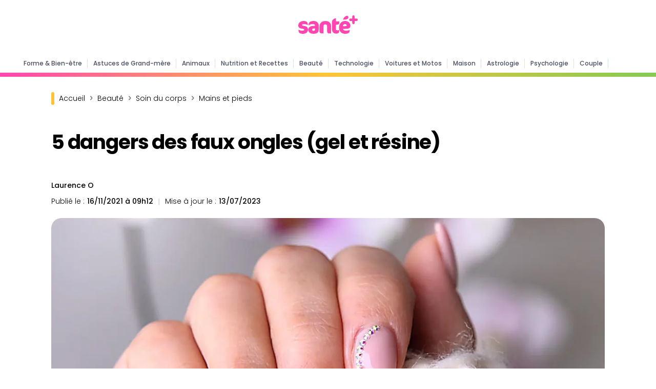

--- FILE ---
content_type: text/html; charset=UTF-8
request_url: https://www.santeplusmag.com/5-effets-nocifs-des-faux-ongles-que-lon-ne-vous-a-jamais-dit-mains-et-pieds-000001173/
body_size: 15985
content:
<!DOCTYPE html>
<html lang="fr">
<head>
    <meta charset="utf-8" content="text/html">
    <meta http-equiv="Content-Type" content="text/html; charset=utf-8"/>
    <!-- Garda  -->
    <script data-mrf-script="garda" data-mrf-dt="1" data-mrf-host="live.mrf.io"
            src="https://live.mrf.io/statics/marfeel/gardac-sync.js" data-cfasync="false"></script>
    <!-- End Garda -->
    <!-- SDK Marfeel Compass  -->
    <script type="text/javascript">
        function e(e) {
            var t = !(arguments.length > 1 && void 0 !== arguments[1]) || arguments[1],
                c = document.createElement("script");
            c.src = e, t ? c.type = "module" : (c.async = !0, c.type = "text/javascript", c.setAttribute("nomodule", ""));
            var n = document.getElementsByTagName("script")[0];
            n.parentNode.insertBefore(c, n)
        }

        function t(t, c, n) {
            var a, o, r;
            null !== (a = t.marfeel) && void 0 !== a || (t.marfeel = {}), null !== (o = (r = t.marfeel).cmd) && void 0 !== o || (r.cmd = []), t.marfeel.config = n, t.marfeel.config.accountId = c;
            var i = "https://sdk.mrf.io/statics";
            e("".concat(i, "/marfeel-sdk.js?id=").concat(c), !0), e("".concat(i, "/marfeel-sdk.es5.js?id=").concat(c), !1)
        }

        !function (e, c) {
            var n = arguments.length > 2 && void 0 !== arguments[2] ? arguments[2] : {};
            t(e, c, n)
        }(window, 511, {} /*config*/);
    </script>
    <!-- End SDK Marfeel Compass  -->
    <!-- Required meta tags always come first -->
    <!-- Sirdata-->
    <script type="text/javascript" src="https://cache.consentframework.com/js/pa/28075/c/1QRLx/stub"
            referrerpolicy="unsafe-url" defer="defer" charset="utf-8"></script>
    <script type="text/javascript" src="https://choices.consentframework.com/js/pa/28075/c/1QRLx/cmp"
            referrerpolicy="unsafe-url" charset="utf-8" async></script>
    <!-- End Sirdata-->
    <meta name="viewport" content="width=device-width, initial-scale=1, shrink-to-fit=no">
    <meta http-equiv="x-ua-compatible" content="ie=edge">
            <meta name="author" content="Laurence O"/>
        <meta property="og:type" content="website"/>
    <meta property="og:site_name" content="santeplusmag"/>
    <meta property='fb:app_id' content='512164269148948'/>
    <meta name="ahrefs-site-verification" content="65ab755ab39c7ef582596ec521cc32340c7be2b7838dc2f81a3d8d689f37ff4a">
    <link rel="shortcut icon" href="https://www.santeplusmag.com/wp-content/uploads/favico.png"/>
    <link rel="preconnect" href="https://fonts.googleapis.com">
    <link rel="preconnect" href="https://fonts.gstatic.com" crossorigin>
    
    
<!-- Optimisation des moteurs de recherche par Rank Math PRO - https://rankmath.com/ -->
<title>5 dangers des faux ongles (gel et résine)</title>
<link data-rocket-preload as="style" href="https://fonts.googleapis.com/css2?family=Poppins:wght@200;300;400;500;600;700;800&#038;display=swap" rel="preload">
<link href="https://fonts.googleapis.com/css2?family=Poppins:wght@200;300;400;500;600;700;800&#038;display=swap" media="print" onload="this.media=&#039;all&#039;" rel="stylesheet">
<noscript data-wpr-hosted-gf-parameters=""><link rel="stylesheet" href="https://fonts.googleapis.com/css2?family=Poppins:wght@200;300;400;500;600;700;800&#038;display=swap"></noscript>
<meta name="description" content="La pose des faux ongles en gel embellit certes vos mains, mais elle a également des effets secondaires. Découvrez les 5 effets nocifs des ongles en gel."/>
<meta name="robots" content="follow, index"/>
<link rel="canonical" href="https://www.santeplusmag.com/5-effets-nocifs-des-faux-ongles-que-lon-ne-vous-a-jamais-dit-mains-et-pieds-000001173/" />
<meta property="og:locale" content="fr_FR" />
<meta property="og:type" content="article" />
<meta property="og:title" content="5 dangers des faux ongles (gel et résine)" />
<meta property="og:description" content="La pose des faux ongles en gel embellit certes vos mains, mais elle a également des effets secondaires. Découvrez les 5 effets nocifs des ongles en gel." />
<meta property="og:url" content="https://www.santeplusmag.com/5-effets-nocifs-des-faux-ongles-que-lon-ne-vous-a-jamais-dit-mains-et-pieds-000001173/" />
<meta property="og:site_name" content="Santé+ Magazine" />
<meta property="article:publisher" content="https://www.facebook.com/santeplusmag" />
<meta property="article:section" content="Beauté" />
<meta property="og:updated_time" content="2023-07-13T18:03:54+02:00" />
<meta property="og:image" content="https://www.santeplusmag.com/wp-content/uploads/5-effets-nocifs-des-faux-ongles-que-lon-ne-vous-a-jamais-dit-1200x628.jpg" />
<meta property="og:image:secure_url" content="https://www.santeplusmag.com/wp-content/uploads/5-effets-nocifs-des-faux-ongles-que-lon-ne-vous-a-jamais-dit-1200x628.jpg" />
<meta property="og:image:width" content="1200" />
<meta property="og:image:height" content="628" />
<meta property="og:image:alt" content="5 effets nocifs des faux ongles que l’on ne vous a jamais dit" />
<meta property="og:image:type" content="image/jpeg" />
<meta name="twitter:card" content="summary_large_image" />
<meta name="twitter:title" content="5 dangers des faux ongles (gel et résine)" />
<meta name="twitter:description" content="La pose des faux ongles en gel embellit certes vos mains, mais elle a également des effets secondaires. Découvrez les 5 effets nocifs des ongles en gel." />
<meta name="twitter:site" content="@SantePlusMAG" />
<meta name="twitter:creator" content="@Youness" />
<meta name="twitter:image" content="https://www.santeplusmag.com/wp-content/uploads/5-effets-nocifs-des-faux-ongles-que-lon-ne-vous-a-jamais-dit-1200x628.jpg" />
<meta name="twitter:label1" content="Écrit par" />
<meta name="twitter:data1" content="Laurence O" />
<meta name="twitter:label2" content="Temps de lecture" />
<meta name="twitter:data2" content="4 minutes" />
<!-- /Extension Rank Math WordPress SEO -->

<link rel='dns-prefetch' href='//platform-api.sharethis.com' />
<link href='https://fonts.gstatic.com' crossorigin rel='preconnect' />
<style id='wp-img-auto-sizes-contain-inline-css' type='text/css'>
img:is([sizes=auto i],[sizes^="auto," i]){contain-intrinsic-size:3000px 1500px}
/*# sourceURL=wp-img-auto-sizes-contain-inline-css */
</style>
<link rel='stylesheet' id='share-this-share-buttons-sticky-css' href='https://www.santeplusmag.com/wp-content/plugins/sharethis-share-buttons/css/mu-style.css?ver=1754912141' type='text/css' media='all' />
<link rel='stylesheet' id='Bootstrap_css-css' href='https://www.santeplusmag.com/wp-content/themes/santeplus/css/bootstrap.min.css?ver=8029af0dab9bbf154070e2fc3091d3f4' type='text/css' media='all' />
<link rel='stylesheet' id='Style-css' href='https://www.santeplusmag.com/wp-content/themes/santeplus/style.css?ver=1.23' type='text/css' media='all' />
<script type="text/javascript" src="//platform-api.sharethis.com/js/sharethis.js?ver=2.3.6#property=63a5d9834c319700156563cf&amp;product=inline-buttons&amp;source=sharethis-share-buttons-wordpress" id="share-this-share-buttons-mu-js"></script>
<script type="text/javascript" src="https://www.santeplusmag.com/wp-includes/js/jquery/jquery.min.js?ver=3.7.1" id="jquery-core-js"></script>
<script type="text/javascript" src="https://www.santeplusmag.com/wp-includes/js/jquery/jquery-migrate.min.js?ver=3.4.1" id="jquery-migrate-js"></script>
<link rel='shortlink' href='https://www.santeplusmag.com/?p=299531' />
<link rel="alternate" type="application/rss+xml" title="RSS 1.0" href="https://www.santeplusmag.com/feed/rss/" /><link rel="alternate" type="application/rss+xml" title="RSS 1.0" href="https://www.santeplusmag.com/beaute/feed/rss/" /><link rel="alternate" type="application/rss+xml" title="RSS 1.0" href="https://www.santeplusmag.com/beaute/soin-du-corps/mains-et-pieds/feed/rss/" /><link rel="alternate" type="application/rss+xml" title="RSS 1.0" href="https://www.santeplusmag.com/beaute/soin-du-corps/feed/rss/" /><meta property="mrf:sections" content="Beauté"><link rel="icon" href="https://www.santeplusmag.com/wp-content/uploads/2020/07/cropped-favico-150x150.png" sizes="32x32" />
<link rel="icon" href="https://www.santeplusmag.com/wp-content/uploads/2020/07/cropped-favico-300x300.png" sizes="192x192" />
<link rel="apple-touch-icon" href="https://www.santeplusmag.com/wp-content/uploads/2020/07/cropped-favico-300x300.png" />
<meta name="msapplication-TileImage" content="https://www.santeplusmag.com/wp-content/uploads/2020/07/cropped-favico-300x300.png" />
    
    <script async src="https://securepubads.g.doubleclick.net/tag/js/gpt.js"></script>
    <script>
        window.googletag = window.googletag || {cmd: []};
        googletag.cmd.push(function () {
            var id_article = null;
            var id_categorie = null;
            if (document.getElementById("post_id") != null)
                id_article = document.getElementById("post_id").value;
            if (document.getElementById("category_id") != null)
                id_categorie = document.getElementById("category_id").value;
            console.log(id_article);
            var headerMapping = googletag.sizeMapping().addSize([980, 0], [[970, 250], [728, 90]]).addSize([0, 0], [300, 250]).build();
            var articleMapping = googletag.sizeMapping().addSize([800, 0], [728, 90]).addSize([0, 0], [300, 250]).build();
            googletag.defineSlot('/14727465/NEW_SPM_HEADR', [[728, 90], [300, 250]], 'ban_header_728x90').defineSizeMapping(articleMapping).setTargeting("article", id_article).setCollapseEmptyDiv(true).addService(googletag.pubads());
            googletag.defineSlot('/14727465/NEW_SPM_FOOTER_728x90', [[300, 250], [728, 90]], 'ban_footer_728x90').defineSizeMapping(headerMapping).setTargeting("article", id_article).setCollapseEmptyDiv(true).addService(googletag.pubads());
            googletag.defineSlot('/14727465/NEW_SPM_ARTICLE_TOP', [300, 600], 'ad_debut_article_dfp').addService(googletag.pubads()).setTargeting("article", id_article).setCollapseEmptyDiv(true).setCollapseEmptyDiv(true);
            googletag.defineSlot('/14727465/NEW_SPM_ARTICLE_MID', [300, 250], 'ad_milieu_article').addService(googletag.pubads()).setTargeting("article", id_article).setCollapseEmptyDiv(true).setCollapseEmptyDiv(true);
            googletag.defineSlot('/14727465/NEW_SPM_INREAD', [1, 1], 'infeed').addService(googletag.pubads()).setCollapseEmptyDiv(true);
            googletag.defineSlot('/14727465/NEW_SPM_INTERSTITIEL', [1, 1], 'interstitial').addService(googletag.pubads());
            googletag.pubads().setTargeting("article", id_article).setTargeting("page", "ROS").setTargeting("categorie", id_categorie);
            googletag.pubads().enableSingleRequest();
            googletag.enableServices();
        });
        googletag.cmd.push(function () {
            googletag.display('infeed');
        });
    </script>
                            <!-- AMP Marfeel -->
            <Link rel="amphtml" href="https://amp.santeplusmag.com/5-effets-nocifs-des-faux-ongles-que-lon-ne-vous-a-jamais-dit-mains-et-pieds-000001173/">
            <!-- END AMP Marfeel -->
            <!-- Global site tag (gtag.js) - Google Analytics -->
    <script async src="https://www.googletagmanager.com/gtag/js?id=G-XZYDHGCTCL"></script>
    <script>
        window.dataLayer = window.dataLayer || [];

        function gtag() {
            dataLayer.push(arguments);
        }

        gtag('js', new Date());
        gtag('config', 'G-XZYDHGCTCL');
    </script>
    <!-- Start Shéma SEO -->
    <!-- SEO -->
                        <!--
            -->
        <link rel="preload" fetchpriority="high" as="image" href="https://www.santeplusmag.com/wp-content/uploads/5-effets-nocifs-des-faux-ongles-que-lon-ne-vous-a-jamais-dit-1200x628.jpg" />
                    <meta property="headline_short" content="5 dangers des faux ongles (gel et résine)"/>
                <script type="application/ld+json">
        {
        "@context":"https://schema.org",
        "@type":"NewsArticle",
        "mainEntityOfPage":{
        "@type":"WebPage",
        "@id":"https://www.santeplusmag.com/5-effets-nocifs-des-faux-ongles-que-lon-ne-vous-a-jamais-dit-mains-et-pieds-000001173/"
        },
        "headline":"5 dangers des faux ongles (gel et résine)",
        "alternativeHeadline":"La pose des faux ongles en gel embellit certes vos mains, mais elle a également des effets secondaires. Découvrez les 5 effets nocifs des ongles en gel.",
        "image":{
        "@type":"ImageObject",
        "url":"https://www.santeplusmag.com/wp-content/uploads/5-effets-nocifs-des-faux-ongles-que-lon-ne-vous-a-jamais-dit-1200x628.jpg",
        "description":"5 effets nocifs des faux ongles que l’on ne vous a jamais dit",
        "height":"628",
        "width":"1200"
        },
        "articleSection": [
                            "Beauté"        ],
        "dateCreated":"2021-11-16T09:12:29+01:00",
        "datePublished":"2021-11-16T09:12:29+01:00",
                "dateModified":"2023-07-13T18:03:54+02:00",
                "author":{
        "@type":"Person",
        "name":"Laurence O",
        "url":"https://www.santeplusmag.com/redaction/laurence-o/"
        },
        "publisher":{
        "@type":"Organization",
        "name":"Sante Plus Mag",
        "logo":{
        "@type":"ImageObject",
        "url":"https://www.santeplusmag.com/wp-content/uploads/logo-google-discover.png",
        "width":"600",
        "height":"60"
        }
        },
        "description":"La pose des faux ongles en gel embellit certes vos mains, mais elle a également des effets secondaires. Découvrez les 5 effets nocifs des ongles en gel.",
        "articleBody":"Pour camoufler des ongles mous ou cassants, ou encore pour rallonger les ongles, de nombreuses femmes recourent aux faux ongles. En gel ou en résine, les types de poses de faux ongles ne manquent pas, et chacun a son apport esthétique. Toutefois, ces faux ongles qui habillent vos mains ne sont pas sans risques pour la santé de vos ongles. Découvrez les 5 effets nocifs des ongles en gel. La pose des faux ongles en gel ou résine est une technique qui consiste à recouvrir l'ongle naturel de plusieurs couches successives de gel pour obtenir la forme recherchée. L'ongle est ensuite passé sous une lampe UV, car le gel ne sèche pas à l'air libre. Les ongles sont ainsi rallongés, et affichent un aspect plus naturel et brillant. Autant d'avantages séduisants qui poussent à s'offrir ce soin coûteux. Toutefois, les ongles en gel ont des effets secondaires qui ne sont pas négligeables.  5 dangers des ongles en gel et résine Quelle que soit la matière choisie, résine ou gel, les faux ongles abîment l'ongle naturel, comme l'explique le docteur Catherine Oliveres-Ghouti, dermatologue à Paris, pour futura-sciences. Infections  La pose de faux ongles longs favorise l'infiltration des microbes dans l'espace entre le faux ongle et l'ongle naturel et par conséquent entraîne des infections. Votre ongle naturel devient alors jaune ou vert, et peut même se décoller. Allergie  L'utilisation de certains produits pour la pose du faux ongle peuvent provoquer une dermatite de contact allergique. Celle-ci signifie une inflammation de la peau provoquée par un contact direct avec un allergène. Une éruption cutanée rouge, des démangeaisons, des cloques ou un gonflement du bout des doigts peuvent alors être remarqués. La dermatite de contact allergique est causée par les méthylacrylates, qui sont le principal composé du gel. En cas d'allergie, la personne peut également développer un eczéma de contact qui peut toucher l'ongle, mais également les autres parties du corps qui ont été en contact avec l'ongle infecté, comme les paupières. La paronychie Une étude publiée par le Journal of Cutaneous and Aesthetic Surgery, précise que les ongles en gel ont été évités par les dermatologues à cause de leurs effets secondaires, comme la paronychie. La paronychie est une inflammation des replis situés autour des ongles. Parmi ses symptômes on relève, la déformation de l'ongle, une rougeur et un gonflement du pli unguéal, c'est-à-dire le pli de la peau qui entoure l'ongle, accompagnés de douleurs.  Dommages sur la peau Les faux ongles en gel nécessitent l'utilisation de la lumière UV. Celle-ci permet de durcir le gel et de le lier à l'ongle. Mais elle peut également endommager la peau des mains et accélérer son vieillissement, en raison de l'exposition aux rayons UV des lampes qui sont plus intenses que ceux du soleil. Irritation et sécheresse L'acétone est nécessaire pour retirer le gel. Or il est nocif pour les ongles. En effet, il dissout la couche grasse qui protège et nourrit l'ongle. Par conséquent, l'ongle devient plus fragile et cassant. Les précautions à prendre pour la pose d'ongle en gel Pour chouchouter vos ongles sans risque, vous pouvez suivre les recommandations de l'Agence nationale de sécurité du médicament et des produits de santé. Avant la pose, l'ANSM recommande de laver soigneusement les mains et de brosser les ongles. Elle conseille également de choisir des faux ongles courts plutôt que longs pour éviter d'endommager le lit de l'ongle naturel, et bien sûr, elle recommande de se tourner vers des professionnels pour profiter d'un service de qualité. Pour la dépose des faux ongles, l'ANSM recommande de faire enlever le gel par un professionnel pour ne pas abîmer l'ongle. En effet, gratter ou arracher le faux ongle entraîne une destruction de l'ongle naturel. Elle recommande aussi de laisser ses ongles se reposer. Elle conseille à cet effet, après le port d'ongles artificiels pendant 3 ou 4 mois, de reposer ses ongles naturels pendant un mois avant de penser à reposer de nouveaux faux ongles. Et enfin, pour protéger ses mains des rayons ultraviolets lors de la pose en gel, il est recommandé d'appliquer un écran solaire résistant à l'eau avec un indice SPF de 30, pour protéger la peau du vieillissement prématuré et des risques de cancer. Ce conseil s'applique également pour les personnes qui optent pour la manucure en gel qui consiste à appliquer des couches de vernis en gel. Là aussi il faut recourir à la lumière UV pour sécher le gel, d'où la nécessité de protéger sa peau avec un écran.  Toutefois, l'Agence nationale de sécurité du médicament et des produits de santé déconseille les faux ongles aux Jeunes de moins de 16 ans Personnels soignants Femmes enceintes Personnes souffrant de maladies des ongles comme la mycose ou le psoriasis Personnes ayant des ongles abîmés ou fragiles Personnes devant subir une intervention chirurgicale Vous l'aurez compris, la pose des faux ongles demande de la vigilance afin d'éviter d'endommager ses ongles naturels."

        }

        </script>
                            <!-- -->
    <!-- End Shéma SEO-->
        <!-- Start Taboola -->
    <script type="text/javascript">
        window._taboola = window._taboola || [];
        _taboola.push({article: 'auto'});
        !function (e, f, u, i) {
            if (!document.getElementById(i)) {
                e.async = 1;
                e.src = u;
                e.id = i;
                f.parentNode.insertBefore(e, f);
            }
        }(document.createElement('script'),
            document.getElementsByTagName('script')[0],
            '//cdn.taboola.com/libtrc/santeplusmagazine/loader.js',
            'tb_loader_script');
        if (window.performance && typeof window.performance.mark == 'function') {
            window.performance.mark('tbl_ic');
        }
    </script>
    <!-- End Taboola Tag -->
    <style id='global-styles-inline-css' type='text/css'>
:root{--wp--preset--aspect-ratio--square: 1;--wp--preset--aspect-ratio--4-3: 4/3;--wp--preset--aspect-ratio--3-4: 3/4;--wp--preset--aspect-ratio--3-2: 3/2;--wp--preset--aspect-ratio--2-3: 2/3;--wp--preset--aspect-ratio--16-9: 16/9;--wp--preset--aspect-ratio--9-16: 9/16;--wp--preset--color--black: #000000;--wp--preset--color--cyan-bluish-gray: #abb8c3;--wp--preset--color--white: #ffffff;--wp--preset--color--pale-pink: #f78da7;--wp--preset--color--vivid-red: #cf2e2e;--wp--preset--color--luminous-vivid-orange: #ff6900;--wp--preset--color--luminous-vivid-amber: #fcb900;--wp--preset--color--light-green-cyan: #7bdcb5;--wp--preset--color--vivid-green-cyan: #00d084;--wp--preset--color--pale-cyan-blue: #8ed1fc;--wp--preset--color--vivid-cyan-blue: #0693e3;--wp--preset--color--vivid-purple: #9b51e0;--wp--preset--gradient--vivid-cyan-blue-to-vivid-purple: linear-gradient(135deg,rgb(6,147,227) 0%,rgb(155,81,224) 100%);--wp--preset--gradient--light-green-cyan-to-vivid-green-cyan: linear-gradient(135deg,rgb(122,220,180) 0%,rgb(0,208,130) 100%);--wp--preset--gradient--luminous-vivid-amber-to-luminous-vivid-orange: linear-gradient(135deg,rgb(252,185,0) 0%,rgb(255,105,0) 100%);--wp--preset--gradient--luminous-vivid-orange-to-vivid-red: linear-gradient(135deg,rgb(255,105,0) 0%,rgb(207,46,46) 100%);--wp--preset--gradient--very-light-gray-to-cyan-bluish-gray: linear-gradient(135deg,rgb(238,238,238) 0%,rgb(169,184,195) 100%);--wp--preset--gradient--cool-to-warm-spectrum: linear-gradient(135deg,rgb(74,234,220) 0%,rgb(151,120,209) 20%,rgb(207,42,186) 40%,rgb(238,44,130) 60%,rgb(251,105,98) 80%,rgb(254,248,76) 100%);--wp--preset--gradient--blush-light-purple: linear-gradient(135deg,rgb(255,206,236) 0%,rgb(152,150,240) 100%);--wp--preset--gradient--blush-bordeaux: linear-gradient(135deg,rgb(254,205,165) 0%,rgb(254,45,45) 50%,rgb(107,0,62) 100%);--wp--preset--gradient--luminous-dusk: linear-gradient(135deg,rgb(255,203,112) 0%,rgb(199,81,192) 50%,rgb(65,88,208) 100%);--wp--preset--gradient--pale-ocean: linear-gradient(135deg,rgb(255,245,203) 0%,rgb(182,227,212) 50%,rgb(51,167,181) 100%);--wp--preset--gradient--electric-grass: linear-gradient(135deg,rgb(202,248,128) 0%,rgb(113,206,126) 100%);--wp--preset--gradient--midnight: linear-gradient(135deg,rgb(2,3,129) 0%,rgb(40,116,252) 100%);--wp--preset--font-size--small: 13px;--wp--preset--font-size--medium: 20px;--wp--preset--font-size--large: 36px;--wp--preset--font-size--x-large: 42px;--wp--preset--spacing--20: 0.44rem;--wp--preset--spacing--30: 0.67rem;--wp--preset--spacing--40: 1rem;--wp--preset--spacing--50: 1.5rem;--wp--preset--spacing--60: 2.25rem;--wp--preset--spacing--70: 3.38rem;--wp--preset--spacing--80: 5.06rem;--wp--preset--shadow--natural: 6px 6px 9px rgba(0, 0, 0, 0.2);--wp--preset--shadow--deep: 12px 12px 50px rgba(0, 0, 0, 0.4);--wp--preset--shadow--sharp: 6px 6px 0px rgba(0, 0, 0, 0.2);--wp--preset--shadow--outlined: 6px 6px 0px -3px rgb(255, 255, 255), 6px 6px rgb(0, 0, 0);--wp--preset--shadow--crisp: 6px 6px 0px rgb(0, 0, 0);}:where(.is-layout-flex){gap: 0.5em;}:where(.is-layout-grid){gap: 0.5em;}body .is-layout-flex{display: flex;}.is-layout-flex{flex-wrap: wrap;align-items: center;}.is-layout-flex > :is(*, div){margin: 0;}body .is-layout-grid{display: grid;}.is-layout-grid > :is(*, div){margin: 0;}:where(.wp-block-columns.is-layout-flex){gap: 2em;}:where(.wp-block-columns.is-layout-grid){gap: 2em;}:where(.wp-block-post-template.is-layout-flex){gap: 1.25em;}:where(.wp-block-post-template.is-layout-grid){gap: 1.25em;}.has-black-color{color: var(--wp--preset--color--black) !important;}.has-cyan-bluish-gray-color{color: var(--wp--preset--color--cyan-bluish-gray) !important;}.has-white-color{color: var(--wp--preset--color--white) !important;}.has-pale-pink-color{color: var(--wp--preset--color--pale-pink) !important;}.has-vivid-red-color{color: var(--wp--preset--color--vivid-red) !important;}.has-luminous-vivid-orange-color{color: var(--wp--preset--color--luminous-vivid-orange) !important;}.has-luminous-vivid-amber-color{color: var(--wp--preset--color--luminous-vivid-amber) !important;}.has-light-green-cyan-color{color: var(--wp--preset--color--light-green-cyan) !important;}.has-vivid-green-cyan-color{color: var(--wp--preset--color--vivid-green-cyan) !important;}.has-pale-cyan-blue-color{color: var(--wp--preset--color--pale-cyan-blue) !important;}.has-vivid-cyan-blue-color{color: var(--wp--preset--color--vivid-cyan-blue) !important;}.has-vivid-purple-color{color: var(--wp--preset--color--vivid-purple) !important;}.has-black-background-color{background-color: var(--wp--preset--color--black) !important;}.has-cyan-bluish-gray-background-color{background-color: var(--wp--preset--color--cyan-bluish-gray) !important;}.has-white-background-color{background-color: var(--wp--preset--color--white) !important;}.has-pale-pink-background-color{background-color: var(--wp--preset--color--pale-pink) !important;}.has-vivid-red-background-color{background-color: var(--wp--preset--color--vivid-red) !important;}.has-luminous-vivid-orange-background-color{background-color: var(--wp--preset--color--luminous-vivid-orange) !important;}.has-luminous-vivid-amber-background-color{background-color: var(--wp--preset--color--luminous-vivid-amber) !important;}.has-light-green-cyan-background-color{background-color: var(--wp--preset--color--light-green-cyan) !important;}.has-vivid-green-cyan-background-color{background-color: var(--wp--preset--color--vivid-green-cyan) !important;}.has-pale-cyan-blue-background-color{background-color: var(--wp--preset--color--pale-cyan-blue) !important;}.has-vivid-cyan-blue-background-color{background-color: var(--wp--preset--color--vivid-cyan-blue) !important;}.has-vivid-purple-background-color{background-color: var(--wp--preset--color--vivid-purple) !important;}.has-black-border-color{border-color: var(--wp--preset--color--black) !important;}.has-cyan-bluish-gray-border-color{border-color: var(--wp--preset--color--cyan-bluish-gray) !important;}.has-white-border-color{border-color: var(--wp--preset--color--white) !important;}.has-pale-pink-border-color{border-color: var(--wp--preset--color--pale-pink) !important;}.has-vivid-red-border-color{border-color: var(--wp--preset--color--vivid-red) !important;}.has-luminous-vivid-orange-border-color{border-color: var(--wp--preset--color--luminous-vivid-orange) !important;}.has-luminous-vivid-amber-border-color{border-color: var(--wp--preset--color--luminous-vivid-amber) !important;}.has-light-green-cyan-border-color{border-color: var(--wp--preset--color--light-green-cyan) !important;}.has-vivid-green-cyan-border-color{border-color: var(--wp--preset--color--vivid-green-cyan) !important;}.has-pale-cyan-blue-border-color{border-color: var(--wp--preset--color--pale-cyan-blue) !important;}.has-vivid-cyan-blue-border-color{border-color: var(--wp--preset--color--vivid-cyan-blue) !important;}.has-vivid-purple-border-color{border-color: var(--wp--preset--color--vivid-purple) !important;}.has-vivid-cyan-blue-to-vivid-purple-gradient-background{background: var(--wp--preset--gradient--vivid-cyan-blue-to-vivid-purple) !important;}.has-light-green-cyan-to-vivid-green-cyan-gradient-background{background: var(--wp--preset--gradient--light-green-cyan-to-vivid-green-cyan) !important;}.has-luminous-vivid-amber-to-luminous-vivid-orange-gradient-background{background: var(--wp--preset--gradient--luminous-vivid-amber-to-luminous-vivid-orange) !important;}.has-luminous-vivid-orange-to-vivid-red-gradient-background{background: var(--wp--preset--gradient--luminous-vivid-orange-to-vivid-red) !important;}.has-very-light-gray-to-cyan-bluish-gray-gradient-background{background: var(--wp--preset--gradient--very-light-gray-to-cyan-bluish-gray) !important;}.has-cool-to-warm-spectrum-gradient-background{background: var(--wp--preset--gradient--cool-to-warm-spectrum) !important;}.has-blush-light-purple-gradient-background{background: var(--wp--preset--gradient--blush-light-purple) !important;}.has-blush-bordeaux-gradient-background{background: var(--wp--preset--gradient--blush-bordeaux) !important;}.has-luminous-dusk-gradient-background{background: var(--wp--preset--gradient--luminous-dusk) !important;}.has-pale-ocean-gradient-background{background: var(--wp--preset--gradient--pale-ocean) !important;}.has-electric-grass-gradient-background{background: var(--wp--preset--gradient--electric-grass) !important;}.has-midnight-gradient-background{background: var(--wp--preset--gradient--midnight) !important;}.has-small-font-size{font-size: var(--wp--preset--font-size--small) !important;}.has-medium-font-size{font-size: var(--wp--preset--font-size--medium) !important;}.has-large-font-size{font-size: var(--wp--preset--font-size--large) !important;}.has-x-large-font-size{font-size: var(--wp--preset--font-size--x-large) !important;}
/*# sourceURL=global-styles-inline-css */
</style>
</head>
<body class="wp-singular post-template-default single single-post postid-299531 single-format-standard wp-custom-logo wp-theme-santeplus">
<!-- Navbar -->
<header data-rocket-location-hash="a958a4e02512def1962799edcb763194">
  <div data-rocket-location-hash="0f1e19f2ab56caacbccab8f24931a1e8" id="top-header" class="container">
      <span class="menu-barre menu-open" onclick="openmenu()"></span>
      <span class="menu-barre menu-close menu-hide" onclick="closemenu()" style="display:none"></span>
      <div data-rocket-location-hash="3595b4c22f239f95603360402a5663cc" id="logo" class="image-logo"><a href="https://www.santeplusmag.com/" class="custom-logo-link" rel="home"><img width="116" height="36" src="https://www.santeplusmag.com/wp-content/uploads/logo-spm-f.svg" class="custom-logo" alt="Logo SPM" decoding="async" srcset="https://www.santeplusmag.com/wp-content/uploads/logo-spm-f.svg 150w, https://www.santeplusmag.com/wp-content/uploads/logo-spm-f.svg 300w, https://www.santeplusmag.com/wp-content/uploads/logo-spm-f.svg 768w, https://www.santeplusmag.com/wp-content/uploads/logo-spm-f.svg 1024w, https://www.santeplusmag.com/wp-content/uploads/logo-spm-f.svg 116w" sizes="(max-width: 116px) 100vw, 116px" /></a></div>
        </div>
<div id="primary-m" class="navbar navbar-expand-lg navbar-dark scrolling-navbar">
<div class="container-fluid">
  <span class="menu-barre menu-open" onclick="openmenu()" style="display:none"></span>
  <span class="menu-barre menu-close menu-hide" onclick="closemenu()" style="display:none"></span>
  <div class="collapse navbar-collapse">
    <div id="logo" class="image-logo" style="display:none"><a href="https://www.santeplusmag.com/" class="custom-logo-link" rel="home"><img width="116" height="36" src="https://www.santeplusmag.com/wp-content/uploads/logo-spm-f.svg" class="custom-logo" alt="Logo SPM" decoding="async" srcset="https://www.santeplusmag.com/wp-content/uploads/logo-spm-f.svg 150w, https://www.santeplusmag.com/wp-content/uploads/logo-spm-f.svg 300w, https://www.santeplusmag.com/wp-content/uploads/logo-spm-f.svg 768w, https://www.santeplusmag.com/wp-content/uploads/logo-spm-f.svg 1024w, https://www.santeplusmag.com/wp-content/uploads/logo-spm-f.svg 116w" sizes="(max-width: 116px) 100vw, 116px" /></a></div>
    <div class="menu-principale">
      <ul id="menu-niveau-1" class="mb-0">
        <li><a href="https://www.santeplusmag.com/forme-bien-etre/" class="has-menu-niveau-2 " data-id="8999">Forme & Bien-être</a></li>
        <li><a href="https://www.santeplusmag.com/agm/" class="has-menu-niveau-2 " data-id="9002">Astuces de Grand-mère</a></li>
        <li><a href="https://www.santeplusmag.com/animaux/" class="has-menu-niveau-2 " data-id="9003">Animaux</a></li>
        <li><a href="https://www.santeplusmag.com/nutrition-recettes/" class="has-menu-niveau-2 " data-id="9005">Nutrition et Recettes</a></li>
        <li><a href="https://www.santeplusmag.com/beaute/" class="has-menu-niveau-2 " data-id="9007">Beauté</a></li>
        <li><a href="https://www.santeplusmag.com/technologie/" class="has-menu-niveau-2 " data-id="9001">Technologie</a></li>
        <li><a href="https://www.santeplusmag.com/voitures-et-motos/" class="" data-id="9999">Voitures et Motos</a></li>
        <li><a href="https://www.santeplusmag.com/maison/" class="" data-id="9999">Maison</a></li>
        <li><a href="https://www.santeplusmag.com/astrologie/" class="" data-id="9999">Astrologie</a></li>
        <li><a href="https://www.santeplusmag.com/psychologie/" class="" data-id="9999">Psychologie</a></li>
        <li><a href="https://www.santeplusmag.com/couple/" class="has-menu-niveau-2 " data-id="9000">Couple</a></li>
        <li><a href="https://www.santeplusmag.com/parentalite/" class="has-menu-niveau-2 " data-id="9004">Parentalité</a></li>
      </ul>
    </div>
</div>
</div>
    <div class="barre-header"></div>
</div>
</header>
<!-- Navbar -->
<div data-rocket-location-hash="2cc1957beade78e6dc715102862f8e28" id="content" class="wrapper-habillage">
  <div data-rocket-location-hash="0841f15ebf099eeaba6f2c7f735d0671" class="container">
      </div>
  <!-- /14727465/NEW_SPM_HEADR -->
<div id='ban_header_728x90' style='text-align:center; margin-top: 40px'>
  <script>
    googletag.cmd.push(function() { googletag.display('ban_header_728x90'); });
  </script>
</div>

<div data-rocket-location-hash="71d229ddab9bca80284d655aa355e339" class="container top-article">
            <div data-rocket-location-hash="1aa97ec297643e4072a83027e9efbc56" class="row col-lg-12 col-md-12 col-12 mx-auto ">
                    <div class="titre-page">
                        <div id="breadcrumb" class="breadcrumbs" typeof="BreadcrumbList" vocab="http://schema.org/">
                            <span id="breadcrumb-home" property="itemListElement" typeof="ListItem">
                                <a property="item" typeof="WebPage" title="Accueil" href="https://www.santeplusmag.com" class="home"><span property="name">Accueil</span></a>
                                <meta property="position" content="1">
                            </span>
                                                                    <em class="delimiter">
                                            <svg width="10" height="11" viewBox="0 0 10 11" fill="none" xmlns="http://www.w3.org/2000/svg">
                                                <path d="M3.71252 8.79995L6.42919 6.08328C6.75002 5.76245 6.75002 5.23745 6.42919 4.91662L3.71252 2.19995" stroke="#6B7679" stroke-width="1.5" stroke-miterlimit="10" stroke-linecap="round" stroke-linejoin="round"/>
                                            </svg>
                                        </em>
                                        <span property="itemListElement" typeof="ListItem">
                                            <a href="https://www.santeplusmag.com/beaute/" property="item" typeof="WebPage" title="Beauté"><span property="name">Beauté</span></a>                                            <meta property="position" content="2">
                                        </span>
                                                                                <em class="delimiter">
                                            <svg width="10" height="11" viewBox="0 0 10 11" fill="none" xmlns="http://www.w3.org/2000/svg">
                                                <path d="M3.71252 8.79995L6.42919 6.08328C6.75002 5.76245 6.75002 5.23745 6.42919 4.91662L3.71252 2.19995" stroke="#6B7679" stroke-width="1.5" stroke-miterlimit="10" stroke-linecap="round" stroke-linejoin="round"/>
                                            </svg>
                                        </em>
                                        <span property="itemListElement" typeof="ListItem">
                                            <a href="https://www.santeplusmag.com/beaute/soin-du-corps/" property="item" typeof="WebPage" title="Soin du corps"><span property="name">Soin du corps</span></a>                                            <meta property="position" content="3">
                                        </span>
                                                                    <em class="delimiter">
                                <svg width="10" height="11" viewBox="0 0 10 11" fill="none" xmlns="http://www.w3.org/2000/svg">
                                    <path d="M3.71252 8.79995L6.42919 6.08328C6.75002 5.76245 6.75002 5.23745 6.42919 4.91662L3.71252 2.19995" stroke="#6B7679" stroke-width="1.5" stroke-miterlimit="10" stroke-linecap="round" stroke-linejoin="round"/>
                                </svg>
                            </em>
                                                            <span property="itemListElement" typeof="ListItem">
                                    <a property="item" typeof="WebPage" title="Mains et pieds" href="https://www.santeplusmag.com/beaute/soin-du-corps/mains-et-pieds/"><span property="name">Mains et pieds</span></a>
                                    <meta property="position" content="4">
                                </span>
                             
                        </div>
                        <h1>5 dangers des faux ongles (gel et résine)                    </h1>
                                        <div class="row top-article-info">
                        <div class="col-lg-8 col-md-8 col-12">
                            <div class="meta-auteur">
                                <a href="https://www.santeplusmag.com/redaction/laurence-o/">Laurence O</a>                             </div>
                                                        <div class="meta-date-article">
                                Publié le : <strong>16/11/2021 à 09h12</strong>
                                                                                                            <span class="separator-auteur">
                                            <svg width="3" height="14" viewBox="0 0 3 14" fill="none" xmlns="http://www.w3.org/2000/svg">
                                                <path d="M2.066 13.582H0.47V0.785999H2.066V13.582Z" fill="#C9D7DB"/>
                                            </svg>
                                        </span>
                                        Mise à jour le : <strong>13/07/2023</strong>
                                                                                                </div>  
                        </div>
                        <div class="col-lg-4 col-md-4 col-12 social-sharethis text-right">
                            <div class="sharethis-inline-share-buttons"></div>                        </div>
                    </div>
                </div>
                <div class="featured-area image-big-rounded">
                    <img width="1200" height="628" src="https://www.santeplusmag.com/wp-content/uploads/5-effets-nocifs-des-faux-ongles-que-lon-ne-vous-a-jamais-dit-1200x628.jpg" class="img-fluid first-featured-image wp-post-image" alt="5 effets nocifs des faux ongles que l’on ne vous a jamais dit" decoding="async" fetchpriority="high" srcset="https://www.santeplusmag.com/wp-content/uploads/5-effets-nocifs-des-faux-ongles-que-lon-ne-vous-a-jamais-dit-1200x628.jpg 1200w, https://www.santeplusmag.com/wp-content/uploads/5-effets-nocifs-des-faux-ongles-que-lon-ne-vous-a-jamais-dit-300x158.jpg 300w, https://www.santeplusmag.com/wp-content/uploads/5-effets-nocifs-des-faux-ongles-que-lon-ne-vous-a-jamais-dit-768x403.jpg 768w" sizes="(max-width: 1200px) 100vw, 1200px" loading="eager" title="5 effets nocifs des faux ongles que l’on ne vous a jamais dit">                                            <span class="source-featured">Image : spm</span>
                                    </div>
                                                <p class="chapeau-article mt-0">
                    Pour camoufler des ongles mous ou cassants, ou encore pour rallonger les ongles, de nombreuses femmes recourent aux faux ongles. En gel ou en résine, les types de poses de faux ongles ne manquent pas, et chacun a son apport esthétique. Toutefois, ces faux ongles qui habillent vos mains ne sont pas sans risques pour la santé de vos ongles. Découvrez les 5 effets nocifs des ongles en gel.                </p>
        </div>
    </div>
        <div data-rocket-location-hash="a2da3252875bf2d6b211f2f8c6442ebb" class="main-content-row container">
        <div data-rocket-location-hash="b2a8a1e733405d486016d5ce77ad9340" class="row col-lg-12 col-md-12 col-12 mx-auto paddingx-0">
            <input type="hidden" id="post_id" value="299531">
            <div class="main-content col-lg-8">
                <article id="the-post" class="container-wrapper post-content-single">
                    <div class="post-content ">
                                                <div id="infeed"></div>
                                                    <p>La pose des faux ongles en gel ou résine est une technique qui consiste à recouvrir l’ongle naturel de plusieurs couches successives de gel pour obtenir la forme recherchée. L’ongle est ensuite passé sous une lampe UV, car le gel ne sèche pas à l&rsquo;air libre. <a href="https://www.santeplusmag.com/comment-faire-pousser-vos-ongles-rapidement-7-astuces-magiques-qui-marchent-maison-000000988/" target="_blank" rel="noopener">Les ongles sont ainsi rallongés</a>, et affichent un aspect plus naturel et brillant. Autant d&rsquo;avantages séduisants qui poussent à s&rsquo;offrir ce soin coûteux. Toutefois, les ongles en gel ont des effets secondaires qui ne sont pas négligeables.</p>
<div id="attachment_299536" style="width: 740px" class="wp-caption alignnone"><img decoding="async" aria-describedby="caption-attachment-299536" class="wp-image-299536 size-full" src="https://www.santeplusmag.com/wp-content/uploads/ongles-en-gel.jpg" alt="Ongles en gel - source : spm" width="730" height="468" title="Ongles en gel - source : spm" srcset="https://www.santeplusmag.com/wp-content/uploads/ongles-en-gel.jpg 730w, https://www.santeplusmag.com/wp-content/uploads/ongles-en-gel-300x192.jpg 300w" sizes="(max-width: 730px) 100vw, 730px" /><p id="caption-attachment-299536" class="wp-caption-text">Ongles en gel &#8211; Source : spm</p></div>
<h2>5 dangers des ongles en gel et résine</h2>
<p>Quelle que soit la matière choisie, résine ou gel, les faux ongles abîment l&rsquo;ongle naturel, comme l’explique le docteur Catherine Oliveres-Ghouti, dermatologue à Paris, pour futura-sciences.</p>
<h3><strong>Infections </strong></h3>
<p>La pose de faux ongles longs favorise l&rsquo;infiltration des microbes dans l&rsquo;espace entre le faux ongle et l&rsquo;ongle naturel et par conséquent entraîne des infections. <strong>Votre ongle naturel devient alors jaune ou vert, et peut même se décoller.</strong></p>
<h3><strong>Allergie </strong></h3>
<p>L&rsquo;utilisation de certains produits pour la pose du faux ongle peuvent provoquer une dermatite de contact allergique. Celle-ci signifie une inflammation de la peau provoquée par un contact direct avec un allergène. <strong>Une éruption cutanée rouge, des démangeaisons, des cloques ou un gonflement du bout des doigts peuvent alors être remarqués.</strong> La dermatite de contact allergique est causée par les méthylacrylates, qui sont le principal composé du gel. En cas d’allergie, la personne peut également développer un eczéma de contact qui peut toucher l’ongle, mais également les autres parties du corps qui ont été en contact avec l’ongle infecté, comme les paupières.</p>
<h3><strong>La paronychie </strong></h3>
<p>Une <a href="https://www.ncbi.nlm.nih.gov/pmc/articles/PMC3996786/" target="_blank" rel="noopener">étude</a> publiée par le Journal of Cutaneous and Aesthetic Surgery, précise que les ongles en gel ont été évités par les dermatologues à cause de leurs effets secondaires, comme la paronychie. La paronychie est une inflammation des replis situés autour des ongles. Parmi ses symptômes on relève, <strong>la déformation de l&rsquo;ongle, une rougeur et un gonflement du pli unguéal, c&rsquo;est-à-dire le pli de la peau qui entoure l&rsquo;ongle, accompagnés de douleurs.</strong></p>
<div id="attachment_299538" style="width: 740px" class="wp-caption alignnone"><img decoding="async" aria-describedby="caption-attachment-299538" class="wp-image-299538 size-full" src="https://www.santeplusmag.com/wp-content/uploads/paronychie.jpg" alt="Paronychie - source : spm" width="730" height="487" title="Paronychie - source : spm" srcset="https://www.santeplusmag.com/wp-content/uploads/paronychie.jpg 730w, https://www.santeplusmag.com/wp-content/uploads/paronychie-300x200.jpg 300w" sizes="(max-width: 730px) 100vw, 730px" /><p id="caption-attachment-299538" class="wp-caption-text">Paronychie &#8211; Source : spm</p></div>
<h3><strong>Dommages sur la peau </strong></h3><div id='ad_milieu_article' style='text-align: center;height: 250px;margin-bottom:12px'><script type='text/javascript'>googletag.cmd.push(function() {googletag.display('ad_milieu_article');});</script></div>
<p>Les faux ongles en gel nécessitent l’utilisation de la lumière UV. Celle-ci permet de durcir le gel et de le lier à l’ongle. <strong>Mais elle peut également endommager la peau des mains et accélérer son vieillissement</strong>, en raison de l’exposition aux rayons UV des lampes qui sont plus intenses que ceux du soleil.</p>
<h3><strong>Irritation et sécheresse </strong></h3>
<p>L&rsquo;acétone est nécessaire pour retirer le gel. Or il est nocif pour les ongles. En effet, <strong>il dissout la couche grasse qui protège et nourrit l&rsquo;ongle.</strong> Par conséquent, l&rsquo;ongle devient plus fragile et cassant.</p>
<h2>Les précautions à prendre pour la pose d’ongle en gel</h2>
<p>Pour chouchouter vos ongles sans risque, vous pouvez suivre les recommandations de l&rsquo;Agence nationale de sécurité du médicament et des produits de santé.</p>
<p>Avant la pose, <a href="https://ansm.sante.fr/actualites/pose-dongles-artificiels-lansm-informe-sur-les-risques-et-les-precautions-a-prendre" target="_blank" rel="noopener">l&rsquo;ANSM</a> recommande de laver soigneusement les mains et de brosser les ongles. Elle conseille également de choisir des faux ongles courts plutôt que longs pour éviter d&rsquo;endommager le lit de l’ongle naturel, et bien sûr, elle recommande de se tourner vers des professionnels pour profiter d&rsquo;un service de qualité.</p>
<p>Pour la dépose des faux ongles, l&rsquo;ANSM recommande de faire enlever le gel par un professionnel pour ne pas abîmer l&rsquo;ongle. <strong>En effet, gratter ou arracher le faux ongle entraîne une destruction de l&rsquo;ongle naturel.</strong> Elle recommande aussi de laisser ses ongles se reposer. Elle conseille à cet effet, après le port d’ongles artificiels pendant 3 ou 4 mois, de reposer ses ongles naturels pendant un mois avant de penser à reposer de nouveaux faux ongles.</p>
<p>Et enfin, pour protéger ses mains des rayons ultraviolets lors de la pose en gel, <strong>il est recommandé</strong><strong> </strong><strong>d’appliquer un écran solaire résistant à l&rsquo;eau avec un indice SPF de 30</strong>, pour protéger la peau du vieillissement prématuré et des risques de cancer. Ce conseil s’applique également pour les personnes <a href="https://www.santeplusmag.com/manucure-40-supers-modeles-dongles-en-acrylique-pour-lautomne-2021-mains-et-pieds-000000701/" target="_blank" rel="noopener">qui optent pour la manucure</a> en gel qui consiste à appliquer des couches de vernis en gel. Là aussi il faut recourir à la lumière UV pour sécher le gel, d’où la nécessité de protéger sa peau avec un écran.</p>
<div id="attachment_299537" style="width: 740px" class="wp-caption alignnone"><img loading="lazy" decoding="async" aria-describedby="caption-attachment-299537" class="wp-image-299537 size-full" src="https://www.santeplusmag.com/wp-content/uploads/faux-ongles.jpg" alt="Faux ongles " width="730" height="730" title="Faux ongles" srcset="https://www.santeplusmag.com/wp-content/uploads/faux-ongles.jpg 730w, https://www.santeplusmag.com/wp-content/uploads/faux-ongles-300x300.jpg 300w, https://www.santeplusmag.com/wp-content/uploads/faux-ongles-150x150.jpg 150w" sizes="auto, (max-width: 730px) 100vw, 730px" /><p id="caption-attachment-299537" class="wp-caption-text">Faux ongles &#8211; Source : spm<em style="font-size: 16px;"> </em></p></div>
<p>Toutefois, l&rsquo;Agence nationale de sécurité du médicament et des produits de santé déconseille les faux ongles aux</p>
<ul>
<li>Jeunes de moins de 16 ans</li>
<li>Personnels soignants</li>
<li>Femmes enceintes</li>
<li>Personnes souffrant de maladies des ongles comme la mycose ou le psoriasis</li>
<li>Personnes ayant des ongles abîmés ou fragiles</li>
<li>Personnes devant subir une intervention chirurgicale</li>
</ul>
<p>Vous l&rsquo;aurez compris, la pose des faux ongles demande de la vigilance afin d&rsquo;éviter d&rsquo;endommager ses ongles naturels.</p>
                                                <div class="lire-aussi lire-aussi-final">
                            <strong>Lire aussi :</strong>
                            <ul>
                            <li><a href='https://www.santeplusmag.com/111129036-comment-blanchir-les-ongles-mains-et-pieds/' class='lien-lire-aussi' title='Comment blanchir les ongles : 7 astuces pour enlever le jaunissement'>Comment blanchir les ongles : 7 astuces pour enlever le jaunissement</a></li><li><a href='https://www.santeplusmag.com/111128304-25-idees-dongles-chics-les-plus-en-vogue-en-2024-mains-et-pieds/' class='lien-lire-aussi' title='25 idées d&rsquo;ongles chics les plus en vogue en 2024'>25 idées d&rsquo;ongles chics les plus en vogue en 2024</a></li><li><a href='https://www.santeplusmag.com/111128285-30-idees-de-manucures-pour-toutes-les-formes-dongles-a-essayer-en-2024-mains-et-pieds/' class='lien-lire-aussi' title='30 idées de manucures pour toutes les formes d’ongles à essayer en 2024'>30 idées de manucures pour toutes les formes d’ongles à essayer en 2024</a></li>                            </ul>
                        </div>
                    </div>
                </article>
            </div>
            <aside id="sidebar" class="sidebar col-lg-4">
                <div id="sidebar-2" class="theiaStickySidebar">
                                        
                        <section id="custom_html-5" class="widget_text widget sidebar-widget widget_custom_html"><strong class="widget-title h3">Derniers articles</strong><div class="textwidget custom-html-widget">      <div class="last-posts row">
      <div class="col-3"><strong>17h34</strong>09.01.2026</div>
              <div class="col-9"><a href="https://www.santeplusmag.com/111129692-quel-est-le-temps-de-cuisson-dun-oeuf-a-la-coque-petit-dejeuner-recettes-nutrition-recettes/" class="lien-last-posts" title="Quel est le temps de cuisson d’un œuf à la coque ?">Quel est le temps de cuisson d’un œuf à la coque ?</a></div>
          </div>
      <div class="last-posts row">
      <div class="col-3"><strong>12h55</strong>08.01.2026</div>
              <div class="col-9"><a href="https://www.santeplusmag.com/111129691-dent-qui-bouge-va-t-elle-tomber-ou-peut-on-la-sauver-forme-bien-etre/" class="lien-last-posts" title="Dent qui bouge : va-t-elle tomber ou peut-on la sauver ?">Dent qui bouge : va-t-elle tomber ou peut-on la sauver ?</a></div>
          </div>
      <div class="last-posts row">
      <div class="col-3"><strong>17h56</strong>06.01.2026</div>
              <div class="col-9"><a href="https://www.santeplusmag.com/111129690-mesotherapie-du-visage-5-choses-a-savoir-avant-de-se-lancer-peau/" class="lien-last-posts" title="Mésothérapie du visage : 5 choses à savoir avant de se lancer">Mésothérapie du visage : 5 choses à savoir avant de se lancer</a></div>
          </div>
      <div class="last-posts row">
      <div class="col-3"><strong>17h39</strong>06.01.2026</div>
              <div class="col-9"><a href="https://www.santeplusmag.com/111129689-douleur-des-dents-de-sagesse-combien-de-jours-pour-guerir-forme-bien-etre/" class="lien-last-posts" title="Douleur des dents de sagesse : combien de jours pour guérir ?">Douleur des dents de sagesse : combien de jours pour guérir ?</a></div>
          </div>
      <div class="last-posts row">
      <div class="col-3"><strong>17h05</strong>02.01.2026</div>
              <div class="col-9"><a href="https://www.santeplusmag.com/111129688-que-faire-en-cas-de-pannes-de-chauffage-maison/" class="lien-last-posts" title="Que faire en cas de pannes de chauffage ?">Que faire en cas de pannes de chauffage ?</a></div>
          </div>
      <div class="last-posts row">
      <div class="col-3"><strong>09h19</strong>16.12.2025</div>
              <div class="col-9"><a href="https://www.santeplusmag.com/111126275-comment-boucler-ses-cheveux-soin-de-cheveux/" class="lien-last-posts" title="6 astuces boucler ses cheveux à la maison">6 astuces boucler ses cheveux à la maison</a></div>
          </div>
    </div><div class="clear"></div></section><section id="custom_html-6" class="widget_text widget sidebar-widget widget_custom_html"><strong class="widget-title h3">Le choix de la rédaction</strong><div class="textwidget custom-html-widget">    <div class="last-posts pluslus pluslus-0 row">
      <div class="col-3"></div>
              <div class="col-9"><a href="https://www.santeplusmag.com/111128234-ongles-ballerine-26-idees-les-plus-en-vogue-en-2024-mains-et-pieds/" class="lien-last-posts" title="Ongles ballerine : 26 idées les plus en vogue en 2024">Ongles ballerine : 26 idées les plus en vogue en 2024</a></div>
          </div>
      <div class="last-posts pluslus pluslus-1 row">
      <div class="col-3"></div>
              <div class="col-9"><a href="https://www.santeplusmag.com/111128083-ongles-ovales-40-idees-manucure-a-essayer-en-2024-mains-et-pieds/" class="lien-last-posts" title="Ongles ovales : 40 idées manucure à essayer en 2024">Ongles ovales : 40 idées manucure à essayer en 2024</a></div>
          </div>
      <div class="last-posts pluslus pluslus-2 row">
      <div class="col-3"></div>
              <div class="col-9"><a href="https://www.santeplusmag.com/111127348-ongles-2024-mains-et-pieds/" class="lien-last-posts" title="Ongles tendances : 30 idées de manucures à la mode en 2024">Ongles tendances : 30 idées de manucures à la mode en 2024</a></div>
          </div>
      <div class="last-posts pluslus pluslus-3 row">
      <div class="col-3"></div>
              <div class="col-9"><a href="https://www.santeplusmag.com/111126225-ongle-automne-mains-et-pieds/" class="lien-last-posts" title="Ongles automne 2023 : 20 idées de manucures tendances">Ongles automne 2023 : 20 idées de manucures tendances</a></div>
          </div>
      <div class="last-posts pluslus pluslus-4 row">
      <div class="col-3"></div>
              <div class="col-9"><a href="https://www.santeplusmag.com/111125859-les-9-types-de-manucure-le-guide-complet-2023-soin-du-corps-19-06-2023/" class="lien-last-posts" title="9 types de manucures pour sublimer vos ongles">9 types de manucures pour sublimer vos ongles</a></div>
          </div>
      <div class="last-posts pluslus pluslus-5 row">
      <div class="col-3"></div>
              <div class="col-9"><a href="https://www.santeplusmag.com/111121722-mettez-du-dentifrice-sur-vos-ongles-lastuce-des-japonaises-qui-fait-des-merveilles-mains/" class="lien-last-posts" title="Comment nettoyer, blanchir et fortifier vos ongles ?">Comment nettoyer, blanchir et fortifier vos ongles ?</a></div>
          </div>
  </div><div class="clear"></div></section><section id="custom_html-3" class="widget_text widget sidebar-widget widget_custom_html"><div class="textwidget custom-html-widget"><!-- Article Top 300x600 -->
<div id='ad_debut_article_dfp' style='float: left; text-align: center; padding-right: 20px;'>
<script type="text/javascript">
		googletag.cmd.push(function() {
			googletag.display('ad_debut_article_dfp');
		});
</script>
</div>
<!-- Article Top 300x600 --></div><div class="clear"></div></section>
                                                        </div>
            </aside>
        </div>
    </div>

    
    <div data-rocket-location-hash="1ded919732da144e02a015d2156ecef5" class="container">

        <div data-rocket-location-hash="aeca9efdb1e9b8928cb9612dbd3fa4c0" class="pub-bottom col-lg-11 col-md-11 col-12 mx-auto paddingx-0">

            <div class="widget-titre">

                <span>Contenus sponsorisés</span>

            </div>

            <div id="taboola-below-article-thumbnails" style="min-height: 894.11px"></div>

            <script type="text/javascript">

                window._taboola = window._taboola || [];

                _taboola.push({

                    mode: 'alternating-thumbnails-a',

                    container: 'taboola-below-article-thumbnails',

                    placement: 'Below Article Thumbnails',

                    target_type: 'mix'

                });

            </script>

        </div>

        <div data-rocket-location-hash="ff88b41b81a75334db3eddbc771527ee" class="plus-articles">

            <div class="widget-titre">

                <span>Plus d'articles</span>

            </div>

            
                <div id="plus-posts">

                    <div class="plus-posts-list row col-lg-11 col-md-11 col-12 mx-auto paddingx-0">

                        
                            <div class='plus-item col-lg-4 col-md-6 col-12 image-big-rounded'>

                                <a href="https://www.santeplusmag.com/111121029-manucure-tendance-2023-pour-les-ongles-courts-des-idees-pour-tous-les-gouts-mains-et-pieds-31-01-2023/" title="Manucure tendance 2023 : 7 idées pour les ongles courts" aria-label="Accéder à l'article : Manucure tendance 2023 : 7 idées pour les ongles courts">

                                    
                                        <img width="1200" height="628" src="https://www.santeplusmag.com/wp-content/uploads/Manucure-tendance-2023-pour-les-ongles-courts-des-idees-pour-tous-les-gouts_-1200x628.jpg" class="img-fluid wp-post-image" alt="Manucure tendance 2023 pour les ongles courts - des idées pour tous les goûts_" decoding="async" loading="lazy" srcset="https://www.santeplusmag.com/wp-content/uploads/Manucure-tendance-2023-pour-les-ongles-courts-des-idees-pour-tous-les-gouts_-1200x628.jpg 1200w, https://www.santeplusmag.com/wp-content/uploads/Manucure-tendance-2023-pour-les-ongles-courts-des-idees-pour-tous-les-gouts_-300x158.jpg 300w, https://www.santeplusmag.com/wp-content/uploads/Manucure-tendance-2023-pour-les-ongles-courts-des-idees-pour-tous-les-gouts_-768x403.jpg 768w" sizes="auto, (max-width: 1200px) 100vw, 1200px" title="Manucure tendance 2023 pour les ongles courts - des idées pour tous les goûts_">
                                        <noscript>

                                            <img width="300" height="158" src="https://www.santeplusmag.com/wp-content/uploads/Manucure-tendance-2023-pour-les-ongles-courts-des-idees-pour-tous-les-gouts_-300x158.jpg" class="img-fluid first-featured-image wp-post-image" alt="Manucure tendance 2023 pour les ongles courts - des idées pour tous les goûts_" decoding="async" loading="eager" srcset="https://www.santeplusmag.com/wp-content/uploads/Manucure-tendance-2023-pour-les-ongles-courts-des-idees-pour-tous-les-gouts_-300x158.jpg 300w, https://www.santeplusmag.com/wp-content/uploads/Manucure-tendance-2023-pour-les-ongles-courts-des-idees-pour-tous-les-gouts_-1024x538.jpg 1024w, https://www.santeplusmag.com/wp-content/uploads/Manucure-tendance-2023-pour-les-ongles-courts-des-idees-pour-tous-les-gouts_-768x403.jpg 768w, https://www.santeplusmag.com/wp-content/uploads/Manucure-tendance-2023-pour-les-ongles-courts-des-idees-pour-tous-les-gouts_.jpg 1200w" sizes="auto, (max-width: 300px) 100vw, 300px" title="Manucure tendance 2023 pour les ongles courts - des idées pour tous les goûts_">
                                            <style>

                                                #plus-posts .lazyload {

                                                    display: none;

                                                }

                                            </style>

                                        </noscript>



                                    
                                </a>

                                
                                    <p class="post-title"><a href="https://www.santeplusmag.com/111121029-manucure-tendance-2023-pour-les-ongles-courts-des-idees-pour-tous-les-gouts-mains-et-pieds-31-01-2023/" title="Manucure tendance 2023 : 7 idées pour les ongles courts">Manucure tendance 2023 : 7 idées pour les ongles courts</a></p>

                                
                            </div>

                            
                            <div class='plus-item col-lg-4 col-md-6 col-12 image-big-rounded'>

                                <a href="https://www.santeplusmag.com/111120022-comment-utiliser-le-bicarbonate-de-soude-pour-des-ongles-plus-longs-et-plus-forts-mains-03-12-2022/" title="Comment utiliser le bicarbonate de soude pour des ongles plus longs et plus forts ?" aria-label="Accéder à l'article : Comment utiliser le bicarbonate de soude pour des ongles plus longs et plus forts ?">

                                    
                                        <img width="1200" height="628" src="https://www.santeplusmag.com/wp-content/uploads/Comment-utiliser-le-bicarbonate-de-soude-pour-des-ongles-plus-longs-et-plus-forts001-1200x628.jpg" class="img-fluid wp-post-image" alt="Comment utiliser le bicarbonate de soude pour des ongles plus longs et plus forts001" decoding="async" loading="lazy" srcset="https://www.santeplusmag.com/wp-content/uploads/Comment-utiliser-le-bicarbonate-de-soude-pour-des-ongles-plus-longs-et-plus-forts001-1200x628.jpg 1200w, https://www.santeplusmag.com/wp-content/uploads/Comment-utiliser-le-bicarbonate-de-soude-pour-des-ongles-plus-longs-et-plus-forts001-300x158.jpg 300w, https://www.santeplusmag.com/wp-content/uploads/Comment-utiliser-le-bicarbonate-de-soude-pour-des-ongles-plus-longs-et-plus-forts001-768x403.jpg 768w" sizes="auto, (max-width: 1200px) 100vw, 1200px" title="Comment utiliser le bicarbonate de soude pour des ongles plus longs et plus forts001">
                                        <noscript>

                                            <img width="300" height="158" src="https://www.santeplusmag.com/wp-content/uploads/Comment-utiliser-le-bicarbonate-de-soude-pour-des-ongles-plus-longs-et-plus-forts001-300x158.jpg" class="img-fluid first-featured-image wp-post-image" alt="Comment utiliser le bicarbonate de soude pour des ongles plus longs et plus forts001" decoding="async" loading="eager" srcset="https://www.santeplusmag.com/wp-content/uploads/Comment-utiliser-le-bicarbonate-de-soude-pour-des-ongles-plus-longs-et-plus-forts001-300x158.jpg 300w, https://www.santeplusmag.com/wp-content/uploads/Comment-utiliser-le-bicarbonate-de-soude-pour-des-ongles-plus-longs-et-plus-forts001-1024x538.jpg 1024w, https://www.santeplusmag.com/wp-content/uploads/Comment-utiliser-le-bicarbonate-de-soude-pour-des-ongles-plus-longs-et-plus-forts001-768x403.jpg 768w, https://www.santeplusmag.com/wp-content/uploads/Comment-utiliser-le-bicarbonate-de-soude-pour-des-ongles-plus-longs-et-plus-forts001.jpg 1200w" sizes="auto, (max-width: 300px) 100vw, 300px" title="Comment utiliser le bicarbonate de soude pour des ongles plus longs et plus forts001">
                                            <style>

                                                #plus-posts .lazyload {

                                                    display: none;

                                                }

                                            </style>

                                        </noscript>



                                    
                                </a>

                                
                                    <p class="post-title"><a href="https://www.santeplusmag.com/111120022-comment-utiliser-le-bicarbonate-de-soude-pour-des-ongles-plus-longs-et-plus-forts-mains-03-12-2022/" title="Comment utiliser le bicarbonate de soude pour des ongles plus longs et plus forts ?">Comment utiliser le bicarbonate de soude pour des ongles plus longs et plus forts ?</a></p>

                                
                            </div>

                            
                            <div class='plus-item col-lg-4 col-md-6 col-12 image-big-rounded'>

                                <a href="https://www.santeplusmag.com/111119431-comment-faire-tenir-son-vernis-a-ongles-1-mois-ou-plus-sans-acrylique-et-sans-gel-mains-et-pieds-03-11-2022/" title="5 astuces faire tenir son vernis à ongles" aria-label="Accéder à l'article : 5 astuces faire tenir son vernis à ongles">

                                    
                                        <img width="1200" height="628" src="https://www.santeplusmag.com/wp-content/uploads/Comment-faire-tenir-son-vernis-à-ongles-1-mois-ou-plus-sans-acrylique-et-sans-gel-2-astuces-efficaces_-1200x628.jpg" class="img-fluid wp-post-image" alt="Comment faire tenir son vernis à ongles 1 mois ou plus (sans acrylique et sans gel)" decoding="async" loading="lazy" srcset="https://www.santeplusmag.com/wp-content/uploads/Comment-faire-tenir-son-vernis-à-ongles-1-mois-ou-plus-sans-acrylique-et-sans-gel-2-astuces-efficaces_-1200x628.jpg 1200w, https://www.santeplusmag.com/wp-content/uploads/Comment-faire-tenir-son-vernis-à-ongles-1-mois-ou-plus-sans-acrylique-et-sans-gel-2-astuces-efficaces_-300x158.jpg 300w, https://www.santeplusmag.com/wp-content/uploads/Comment-faire-tenir-son-vernis-à-ongles-1-mois-ou-plus-sans-acrylique-et-sans-gel-2-astuces-efficaces_-768x403.jpg 768w" sizes="auto, (max-width: 1200px) 100vw, 1200px" title="Comment faire tenir son vernis à ongles 1 mois ou plus (sans acrylique et sans gel)">
                                        <noscript>

                                            <img width="300" height="158" src="https://www.santeplusmag.com/wp-content/uploads/Comment-faire-tenir-son-vernis-à-ongles-1-mois-ou-plus-sans-acrylique-et-sans-gel-2-astuces-efficaces_-300x158.jpg" class="img-fluid first-featured-image wp-post-image" alt="Comment faire tenir son vernis à ongles 1 mois ou plus (sans acrylique et sans gel)" decoding="async" loading="eager" srcset="https://www.santeplusmag.com/wp-content/uploads/Comment-faire-tenir-son-vernis-à-ongles-1-mois-ou-plus-sans-acrylique-et-sans-gel-2-astuces-efficaces_-300x158.jpg 300w, https://www.santeplusmag.com/wp-content/uploads/Comment-faire-tenir-son-vernis-à-ongles-1-mois-ou-plus-sans-acrylique-et-sans-gel-2-astuces-efficaces_-1024x538.jpg 1024w, https://www.santeplusmag.com/wp-content/uploads/Comment-faire-tenir-son-vernis-à-ongles-1-mois-ou-plus-sans-acrylique-et-sans-gel-2-astuces-efficaces_-768x403.jpg 768w, https://www.santeplusmag.com/wp-content/uploads/Comment-faire-tenir-son-vernis-à-ongles-1-mois-ou-plus-sans-acrylique-et-sans-gel-2-astuces-efficaces_.jpg 1200w" sizes="auto, (max-width: 300px) 100vw, 300px" title="Comment faire tenir son vernis à ongles 1 mois ou plus (sans acrylique et sans gel)">
                                            <style>

                                                #plus-posts .lazyload {

                                                    display: none;

                                                }

                                            </style>

                                        </noscript>



                                    
                                </a>

                                
                                    <p class="post-title"><a href="https://www.santeplusmag.com/111119431-comment-faire-tenir-son-vernis-a-ongles-1-mois-ou-plus-sans-acrylique-et-sans-gel-mains-et-pieds-03-11-2022/" title="5 astuces faire tenir son vernis à ongles">5 astuces faire tenir son vernis à ongles</a></p>

                                
                            </div>

                            
                                <div class="clear"></div>

                                
                            <div class='plus-item col-lg-4 col-md-6 col-12 image-big-rounded'>

                                <a href="https://www.santeplusmag.com/manucure-voici-les-vernis-de-couleurs-neutres-a-la-mode-en-2022-mains-et-pieds-000014374/" title="Manucure : voici les vernis de couleurs neutres à la mode en 2022" aria-label="Accéder à l'article : Manucure : voici les vernis de couleurs neutres à la mode en 2022">

                                    
                                        <img width="1200" height="628" src="https://www.santeplusmag.com/wp-content/uploads/Manucure-voici-les-vernis-de-couleurs-neutres-a-la-mode-en-2022_-1200x628.jpg" class="img-fluid wp-post-image" alt="Manucure - voici les vernis de couleurs neutres a la mode en 2022_" decoding="async" loading="lazy" srcset="https://www.santeplusmag.com/wp-content/uploads/Manucure-voici-les-vernis-de-couleurs-neutres-a-la-mode-en-2022_-1200x628.jpg 1200w, https://www.santeplusmag.com/wp-content/uploads/Manucure-voici-les-vernis-de-couleurs-neutres-a-la-mode-en-2022_-300x158.jpg 300w, https://www.santeplusmag.com/wp-content/uploads/Manucure-voici-les-vernis-de-couleurs-neutres-a-la-mode-en-2022_-768x403.jpg 768w" sizes="auto, (max-width: 1200px) 100vw, 1200px" title="Manucure - voici les vernis de couleurs neutres a la mode en 2022_">
                                        <noscript>

                                            <img width="300" height="158" src="https://www.santeplusmag.com/wp-content/uploads/Manucure-voici-les-vernis-de-couleurs-neutres-a-la-mode-en-2022_-300x158.jpg" class="img-fluid first-featured-image wp-post-image" alt="Manucure - voici les vernis de couleurs neutres a la mode en 2022_" decoding="async" loading="eager" srcset="https://www.santeplusmag.com/wp-content/uploads/Manucure-voici-les-vernis-de-couleurs-neutres-a-la-mode-en-2022_-300x158.jpg 300w, https://www.santeplusmag.com/wp-content/uploads/Manucure-voici-les-vernis-de-couleurs-neutres-a-la-mode-en-2022_-1024x538.jpg 1024w, https://www.santeplusmag.com/wp-content/uploads/Manucure-voici-les-vernis-de-couleurs-neutres-a-la-mode-en-2022_-768x403.jpg 768w, https://www.santeplusmag.com/wp-content/uploads/Manucure-voici-les-vernis-de-couleurs-neutres-a-la-mode-en-2022_.jpg 1200w" sizes="auto, (max-width: 300px) 100vw, 300px" title="Manucure - voici les vernis de couleurs neutres a la mode en 2022_">
                                            <style>

                                                #plus-posts .lazyload {

                                                    display: none;

                                                }

                                            </style>

                                        </noscript>



                                    
                                </a>

                                
                                    <p class="post-title"><a href="https://www.santeplusmag.com/manucure-voici-les-vernis-de-couleurs-neutres-a-la-mode-en-2022-mains-et-pieds-000014374/" title="Manucure : voici les vernis de couleurs neutres à la mode en 2022">Manucure : voici les vernis de couleurs neutres à la mode en 2022</a></p>

                                
                            </div>

                            
                            <div class='plus-item col-lg-4 col-md-6 col-12 image-big-rounded'>

                                <a href="https://www.santeplusmag.com/lastuce-magique-pour-fortifier-et-embellir-les-ongles-en-7-jours-mains-et-pieds-000013914/" title="3 astuces de grands-mères pour fortifier les ongles" aria-label="Accéder à l'article : 3 astuces de grands-mères pour fortifier les ongles">

                                    
                                        <img width="1200" height="628" src="https://www.santeplusmag.com/wp-content/uploads/Lastuce-magique-pour-fortifier-et-embellir-les-ongles-en-7-jours-1200x628.jpg" class="img-fluid wp-post-image" alt="L&#039;astuce magique pour fortifier et embellir les ongles en 7 jours" decoding="async" loading="lazy" srcset="https://www.santeplusmag.com/wp-content/uploads/Lastuce-magique-pour-fortifier-et-embellir-les-ongles-en-7-jours.jpg 1200w, https://www.santeplusmag.com/wp-content/uploads/Lastuce-magique-pour-fortifier-et-embellir-les-ongles-en-7-jours-300x157.jpg 300w, https://www.santeplusmag.com/wp-content/uploads/Lastuce-magique-pour-fortifier-et-embellir-les-ongles-en-7-jours-1024x536.jpg 1024w, https://www.santeplusmag.com/wp-content/uploads/Lastuce-magique-pour-fortifier-et-embellir-les-ongles-en-7-jours-768x402.jpg 768w" sizes="auto, (max-width: 1200px) 100vw, 1200px" title="L&#039;astuce magique pour fortifier et embellir les ongles en 7 jours">
                                        <noscript>

                                            <img width="300" height="157" src="https://www.santeplusmag.com/wp-content/uploads/Lastuce-magique-pour-fortifier-et-embellir-les-ongles-en-7-jours-300x157.jpg" class="img-fluid first-featured-image wp-post-image" alt="L&#039;astuce magique pour fortifier et embellir les ongles en 7 jours" decoding="async" loading="eager" srcset="https://www.santeplusmag.com/wp-content/uploads/Lastuce-magique-pour-fortifier-et-embellir-les-ongles-en-7-jours-300x157.jpg 300w, https://www.santeplusmag.com/wp-content/uploads/Lastuce-magique-pour-fortifier-et-embellir-les-ongles-en-7-jours-1024x536.jpg 1024w, https://www.santeplusmag.com/wp-content/uploads/Lastuce-magique-pour-fortifier-et-embellir-les-ongles-en-7-jours-768x402.jpg 768w, https://www.santeplusmag.com/wp-content/uploads/Lastuce-magique-pour-fortifier-et-embellir-les-ongles-en-7-jours.jpg 1200w" sizes="auto, (max-width: 300px) 100vw, 300px" title="L&#039;astuce magique pour fortifier et embellir les ongles en 7 jours">
                                            <style>

                                                #plus-posts .lazyload {

                                                    display: none;

                                                }

                                            </style>

                                        </noscript>



                                    
                                </a>

                                
                                    <p class="post-title"><a href="https://www.santeplusmag.com/lastuce-magique-pour-fortifier-et-embellir-les-ongles-en-7-jours-mains-et-pieds-000013914/" title="3 astuces de grands-mères pour fortifier les ongles">3 astuces de grands-mères pour fortifier les ongles</a></p>

                                
                            </div>

                            
                            <div class='plus-item col-lg-4 col-md-6 col-12 image-big-rounded'>

                                <a href="https://www.santeplusmag.com/lastuce-magique-pour-avoir-des-ongles-longs-et-forts-naturellement-mains-et-pieds-000001331/" title="L’astuce magique pour avoir des ongles longs et forts naturellement" aria-label="Accéder à l'article : L’astuce magique pour avoir des ongles longs et forts naturellement">

                                    
                                        <img width="1200" height="628" src="https://www.santeplusmag.com/wp-content/uploads/Lastuce-magique-pour-avoir-des-ongles-longs-et-forts-naturellement-1-1200x628.jpg" class="img-fluid wp-post-image" alt="L’astuce magique pour avoir des ongles longs et forts naturellement" decoding="async" loading="lazy" srcset="https://www.santeplusmag.com/wp-content/uploads/Lastuce-magique-pour-avoir-des-ongles-longs-et-forts-naturellement-1-1200x628.jpg 1200w, https://www.santeplusmag.com/wp-content/uploads/Lastuce-magique-pour-avoir-des-ongles-longs-et-forts-naturellement-1-300x158.jpg 300w, https://www.santeplusmag.com/wp-content/uploads/Lastuce-magique-pour-avoir-des-ongles-longs-et-forts-naturellement-1-768x403.jpg 768w" sizes="auto, (max-width: 1200px) 100vw, 1200px" title="L’astuce magique pour avoir des ongles longs et forts naturellement">
                                        <noscript>

                                            <img width="300" height="158" src="https://www.santeplusmag.com/wp-content/uploads/Lastuce-magique-pour-avoir-des-ongles-longs-et-forts-naturellement-1-300x158.jpg" class="img-fluid first-featured-image wp-post-image" alt="L’astuce magique pour avoir des ongles longs et forts naturellement" decoding="async" loading="eager" srcset="https://www.santeplusmag.com/wp-content/uploads/Lastuce-magique-pour-avoir-des-ongles-longs-et-forts-naturellement-1-300x158.jpg 300w, https://www.santeplusmag.com/wp-content/uploads/Lastuce-magique-pour-avoir-des-ongles-longs-et-forts-naturellement-1-1024x538.jpg 1024w, https://www.santeplusmag.com/wp-content/uploads/Lastuce-magique-pour-avoir-des-ongles-longs-et-forts-naturellement-1-768x403.jpg 768w, https://www.santeplusmag.com/wp-content/uploads/Lastuce-magique-pour-avoir-des-ongles-longs-et-forts-naturellement-1.jpg 1200w" sizes="auto, (max-width: 300px) 100vw, 300px" title="L’astuce magique pour avoir des ongles longs et forts naturellement">
                                            <style>

                                                #plus-posts .lazyload {

                                                    display: none;

                                                }

                                            </style>

                                        </noscript>



                                    
                                </a>

                                
                                    <p class="post-title"><a href="https://www.santeplusmag.com/lastuce-magique-pour-avoir-des-ongles-longs-et-forts-naturellement-mains-et-pieds-000001331/" title="L’astuce magique pour avoir des ongles longs et forts naturellement">L’astuce magique pour avoir des ongles longs et forts naturellement</a></p>

                                
                            </div>

                            
                                <div class="clear"></div>

                                
                            <div class='plus-item col-lg-4 col-md-6 col-12 image-big-rounded'>

                                <a href="https://www.santeplusmag.com/comment-faire-pousser-vos-ongles-rapidement-7-astuces-magiques-qui-marchent-maison-000000988/" title="Comment faire pousser vos ongles rapidement ? 7 astuces magiques qui marchent" aria-label="Accéder à l'article : Comment faire pousser vos ongles rapidement ? 7 astuces magiques qui marchent">

                                    
                                        <img width="1200" height="628" src="https://www.santeplusmag.com/wp-content/uploads/Comment-faire-pousser-vos-ongles-rapidement-1200x628.jpg" class="img-fluid wp-post-image" alt="Comment faire pousser vos ongles rapidement ? 7 astuces magiques qui marchent" decoding="async" loading="lazy" srcset="https://www.santeplusmag.com/wp-content/uploads/Comment-faire-pousser-vos-ongles-rapidement-1200x628.jpg 1200w, https://www.santeplusmag.com/wp-content/uploads/Comment-faire-pousser-vos-ongles-rapidement-300x158.jpg 300w, https://www.santeplusmag.com/wp-content/uploads/Comment-faire-pousser-vos-ongles-rapidement-768x403.jpg 768w" sizes="auto, (max-width: 1200px) 100vw, 1200px" title="Comment faire pousser vos ongles rapidement ? 7 astuces magiques qui marchent">
                                        <noscript>

                                            <img width="300" height="158" src="https://www.santeplusmag.com/wp-content/uploads/Comment-faire-pousser-vos-ongles-rapidement-300x158.jpg" class="img-fluid first-featured-image wp-post-image" alt="Comment faire pousser vos ongles rapidement ? 7 astuces magiques qui marchent" decoding="async" loading="eager" srcset="https://www.santeplusmag.com/wp-content/uploads/Comment-faire-pousser-vos-ongles-rapidement-300x158.jpg 300w, https://www.santeplusmag.com/wp-content/uploads/Comment-faire-pousser-vos-ongles-rapidement-1024x538.jpg 1024w, https://www.santeplusmag.com/wp-content/uploads/Comment-faire-pousser-vos-ongles-rapidement-768x403.jpg 768w, https://www.santeplusmag.com/wp-content/uploads/Comment-faire-pousser-vos-ongles-rapidement-1200x628.jpg 1200w, https://www.santeplusmag.com/wp-content/uploads/Comment-faire-pousser-vos-ongles-rapidement.jpg 1198w" sizes="auto, (max-width: 300px) 100vw, 300px" title="Comment faire pousser vos ongles rapidement ? 7 astuces magiques qui marchent">
                                            <style>

                                                #plus-posts .lazyload {

                                                    display: none;

                                                }

                                            </style>

                                        </noscript>



                                    
                                </a>

                                
                                    <p class="post-title"><a href="https://www.santeplusmag.com/comment-faire-pousser-vos-ongles-rapidement-7-astuces-magiques-qui-marchent-maison-000000988/" title="Comment faire pousser vos ongles rapidement ? 7 astuces magiques qui marchent">Comment faire pousser vos ongles rapidement ? 7 astuces magiques qui marchent</a></p>

                                
                            </div>

                            
                            <div class='plus-item col-lg-4 col-md-6 col-12 image-big-rounded'>

                                <a href="https://www.santeplusmag.com/voici-comment-realiser-un-effet-miroir-sur-vos-ongles/" title="Voici comment réaliser un effet miroir sur vos ongles" aria-label="Accéder à l'article : Voici comment réaliser un effet miroir sur vos ongles">

                                    
                                        <img width="1200" height="628" src="https://www.santeplusmag.com/wp-content/uploads/voici-comment-realiser-un-effet-miroir-sur-vos-ongles-1-1200x628.jpg" class="img-fluid wp-post-image" alt="voici-comment-realiser-un-effet-miroir-sur-vos-ongles" decoding="async" loading="lazy" srcset="https://www.santeplusmag.com/wp-content/uploads/voici-comment-realiser-un-effet-miroir-sur-vos-ongles-1-1200x628.jpg 1200w, https://www.santeplusmag.com/wp-content/uploads/voici-comment-realiser-un-effet-miroir-sur-vos-ongles-1-300x158.jpg 300w, https://www.santeplusmag.com/wp-content/uploads/voici-comment-realiser-un-effet-miroir-sur-vos-ongles-1-768x403.jpg 768w" sizes="auto, (max-width: 1200px) 100vw, 1200px" title="voici-comment-realiser-un-effet-miroir-sur-vos-ongles">
                                        <noscript>

                                            <img width="300" height="158" src="https://www.santeplusmag.com/wp-content/uploads/voici-comment-realiser-un-effet-miroir-sur-vos-ongles-1-300x158.jpg" class="img-fluid first-featured-image wp-post-image" alt="voici-comment-realiser-un-effet-miroir-sur-vos-ongles" decoding="async" loading="eager" srcset="https://www.santeplusmag.com/wp-content/uploads/voici-comment-realiser-un-effet-miroir-sur-vos-ongles-1-300x158.jpg 300w, https://www.santeplusmag.com/wp-content/uploads/voici-comment-realiser-un-effet-miroir-sur-vos-ongles-1-1024x538.jpg 1024w, https://www.santeplusmag.com/wp-content/uploads/voici-comment-realiser-un-effet-miroir-sur-vos-ongles-1-768x403.jpg 768w, https://www.santeplusmag.com/wp-content/uploads/voici-comment-realiser-un-effet-miroir-sur-vos-ongles-1.jpg 1200w" sizes="auto, (max-width: 300px) 100vw, 300px" title="voici-comment-realiser-un-effet-miroir-sur-vos-ongles">
                                            <style>

                                                #plus-posts .lazyload {

                                                    display: none;

                                                }

                                            </style>

                                        </noscript>



                                    
                                </a>

                                
                                    <p class="post-title"><a href="https://www.santeplusmag.com/voici-comment-realiser-un-effet-miroir-sur-vos-ongles/" title="Voici comment réaliser un effet miroir sur vos ongles">Voici comment réaliser un effet miroir sur vos ongles</a></p>

                                
                            </div>

                            
                            <div class='plus-item col-lg-4 col-md-6 col-12 image-big-rounded'>

                                <a href="" title="" aria-label="Accéder à l'article : ">

                                    
                                </a>

                                
                                    <p class="post-title"><a href="" title=""></a></p>

                                
                            </div>

                            
                    </div>

                    <!-- .related-posts-list /-->

                </div>

                
        </div>

    </div>

    <!-- /14727465/NEW_SPM_FOOTER_728x90 299531 -->
<div id='ban_footer_728x90' style='text-align:center; margin:30px 0;'>
    <script>
        googletag.cmd.push(function () {
            googletag.display('ban_footer_728x90');
        });
    </script>
</div>
<div data-rocket-location-hash="9af55bafab6a169eb2e90feb8ac2ac7d" id="interstitial">
    <script type="text/javascript">
        googletag.cmd.push(function () {
            googletag.display('interstitial');
        });
    </script>
</div>
</div>
<!--Footer-->
<footer data-rocket-location-hash="ad34be2c721ef208479849fe5f00efac" class="page-footer font-small wow fadeIn">
<div data-rocket-location-hash="9977d61c3ff181bf93d694767789968e" class="container">
	<div data-rocket-location-hash="49baf53e23640e4edf6790563b515e7e" class="footer-categorie row">
		<div class="col-md-3 col-12">
						<img src="https://www.santeplusmag.com/wp-content/uploads/logo-spm-f.svg" width="116" height="39" class="img-fluid logo-footer" alt="Santé Plus Magazine">
			<ul class="footer-ul-n1 copyright-ul mb-0">
				<li class="footer-il-n" ><a href="https://www.santeplusmag.com/qui-sommes-nous/" class="footer-menu" >Qui sommes-nous ?</a></li>
				<li class="footer-il-n" ><a href="https://www.santeplusmag.com/precautions-dusage/" class="footer-menu">Précautions d’usage</a></li>
				<li class="footer-il-n" ><a href="https://www.santeplusmag.com/politique-de-confidentialite/" class="footer-menu">Politique de confidentialité</a></li>
				<li class="footer-il-n" ><a href="https://www.santeplusmag.com/mentions-legales/" class="footer-menu">Mentions légales</a></li>
				<li class="footer-il-n" ><a href="https://www.santeplusmag.com/politique-editoriale/" class="footer-menu">Politique éditoriale</a></li>
				<li class="footer-il-n" ><a href="https://www.santeplusmag.com/redaction/" class="footer-menu">Rédaction</a></li>
				<li class="footer-il-n" ><a href="https://www.santeplusmag.com/nos-experts/" class="footer-menu">Nos experts</a></li>
				<li class="footer-il-n" ><a href="https://www.santeplusmag.com/contact/" class="footer-menu">Contact</a></li>
				<li class="footer-il-n" ><a href="https://www.santeplusmag.com/fact-checking/" class="footer-menu">Fact-Checking</a></li>
				<li class="footer-il-n"><a href="https://www.santeplusmag.com/les-flux-rss-de-sante-magazine/" class="footer-menu">Les flux RSS de Santé+ Magazine</a></li>
			</ul>
							<p class="copyright">Copyright Santeplusmag © 2026.<br> Tous droits réservés.</p>
					</div>
		<div class="col-md-3 col-12">
			<strong class="titre-widget">Nos rubriques</strong>
			<ul class="footer-ul-n1 mb-0">
				<li><a href="https://www.santeplusmag.com/forme-bien-etre/" class="footer-il-n2">Forme & Bien-être</a></li>
				<li><a href="https://www.santeplusmag.com/agm/" class="footer-il-n2">Astuces de Grand-mère</a></li>
				<li><a href="https://www.santeplusmag.com/animaux/" class="footer-il-n2">Animaux</a></li>
				<li><a href="https://www.santeplusmag.com/nutrition-recettes/" class="footer-il-n2">Nutrition et Recettes</a></li>
				<li><a href="https://www.santeplusmag.com/beaute/" class="footer-il-n2">Beauté</a></li>
				<li><a href="https://www.santeplusmag.com/technologie/" class="footer-il-n2">Technologie</a></li>
				<li><a href="https://www.santeplusmag.com/voitures-et-motos/" class="footer-il-n2">Voitures et Motos</a></li>
				<li><a href="https://www.santeplusmag.com/maison/" class="footer-il-n2">Maison</a></li>
				<li><a href="https://www.santeplusmag.com/astrologie/" class="footer-il-n2">Astrologie</a></li>
				<li><a href="https://www.santeplusmag.com/psychologie/" class="footer-il-n2">Psychologie</a></li>
				<li><a href="https://www.santeplusmag.com/couple/" class="footer-il-n2">Couple</a></li>
				<li><a href="https://www.santeplusmag.com/parentalite/" class="footer-il-n2">Parentalité</a></li>
				<li><a href="https://www.santeplusmag.com/actualites/" class="footer-il-n2">Actualités</a></li>
				<li><a href="https://www.santeplusmag.com/articles-partenaires/" class="footer-il-n2">Articles Partenaires</a></li>
			</ul>
		</div>
		<div class="col-md-3 col-6 newsletter-section">
			<strong class="titre-widget">Newsletter</strong>
			  <!-- Newsletter -->
  <div class="contForm subscribe-widget">
    <p>Inscrivez-vous à notre newsletter et rejoignez-nous sur le chemin du bien-être</p>
    <form id="mad_mimi_signup_form" class="newsform" accept-charset="UTF-8" action="#" method="post" target="_blank">
      <div class="mimi_field required collapsedF">
        <input id="signup_name" class="newsnom subscribe-input" name="name" type="text" placeholder="Nom et prénom" required />
      </div>
      <div class="mimi_field required collapsedF">
        <input id="signup_phone" class="newstele subscribe-input" name="phone" type="text" placeholder="Numéro de téléphone" required/>
      </div>
      <div class="mimi_field required collapsedF">
        <select id="country_field" name="country" required>
          <option value="Autre">Veuillez séléctionner votre pays</option>
          <option value="Belgique">Belgique</option>
          <option value="France">France</option>
          <option value="Suisse">Suisse</option>
          <option value="Canada">Canada</option>
          <option value="Maroc">Maroc</option>
          <option value="Algérie">Algérie</option>
          <option value="Tunisie">Tunisie</option>
          <option value="Autre">Autre</option>
        </select>
        <span class="err" style="display: none;">Veuillez séléctionner votre pays.</span>
      </div>
      <div class="mimi_field input-group">
       <input id="signup_email" type="email" name="email" class="newsmail form-control" placeholder="Votre adresse mail" required>
       <span class="input-group-btn">
        <button class="btn has-background newssubmit" type="button">OK</button>
        <button class="btn has-background submit" type="submit" style="display: none;">OK</button>
      </span>
    </div>
  </form>
  <p class="text-success mt-2 mb-0 text-left submit-success"></p>
</div>
<!-- Fin Newsletter -->
			<p class="bas-newsletter">Sera utilisé conformément à notre <a href="/politique-de-confidentialite/">politique de confidentialité</a></p>
			<strong class="titre-widget">Suivez-nous</strong>
			<div class="reseau-sociaux">
				<div class="fb"><a href="https://www.facebook.com/santeplusmag" target="blank" title="Facebook Santé+ Mag"></a></div>
				<div class="pin"><a href="https://www.pinterest.fr/santeplusmag/" target="blank" title="Pinterest Santé+ Mag"></a></div>
				<div class="yb"><a href="https://www.youtube.com/c/SanteplusmagOfficiel" target="blank" title="Youtube Santé+ Mag"></a></div>
				<div class="in"><a href="https://www.instagram.com/santeplusmag/" target="blank" title="Instagram Santé+ Mag"></a></div>
				<div class="tw"><a href="https://twitter.com/SantePlusMAG" target="blank" title="Twitter Santé+ Mag"></a></div>
				<div class="tk"><a href="https://www.tiktok.com/@santeplusmag.com" target="blank" title="Tiktok Santé+ Mag"></a></div>
			</div>
		</div>
		<div class="col-md-3 col-6">
			<strong class="titre-widget">Le magazine</strong>
			<a href="https://www.santeplusmag.com/nos-magazines/" class="mag-footer">
				<img src="https://www.santeplusmag.com/wp-content/themes/santeplus/images/magcover.png" width="195" height="270" class="img-fluid" alt="Santé plus magazine" />
				ABONNEZ-VOUS
			</a>
		</div>
		<div class="clear"></div>
			</div>
</div>
</footer>
	<script type="speculationrules">
{"prefetch":[{"source":"document","where":{"and":[{"href_matches":"/*"},{"not":{"href_matches":["/wp-*.php","/wp-admin/*","/wp-content/uploads/*","/wp-content/*","/wp-content/plugins/*","/wp-content/themes/santeplus/*","/*\\?(.+)"]}},{"not":{"selector_matches":"a[rel~=\"nofollow\"]"}},{"not":{"selector_matches":".no-prefetch, .no-prefetch a"}}]},"eagerness":"conservative"}]}
</script>
<script type="text/javascript" id="wpil-frontend-script-js-extra">
/* <![CDATA[ */
var wpilFrontend = {"ajaxUrl":"/wp-admin/admin-ajax.php","postId":"299531","postType":"post","openInternalInNewTab":"0","openExternalInNewTab":"0","disableClicks":"0","openLinksWithJS":"0","trackAllElementClicks":"0","clicksI18n":{"imageNoText":"Image in link: No Text","imageText":"Image Title: ","noText":"No Anchor Text Found"}};
//# sourceURL=wpil-frontend-script-js-extra
/* ]]> */
</script>
<script type="text/javascript" src="https://www.santeplusmag.com/wp-content/plugins/link-whisper-premium/js/frontend.min.js?ver=1682092162" id="wpil-frontend-script-js"></script>
<script type="text/javascript" src="https://www.santeplusmag.com/wp-content/themes/santeplus/js/bootstrap.min.js?ver=1.0.0" id="Bootstrap-js"></script>
<script type="text/javascript" src="https://www.santeplusmag.com/wp-content/themes/santeplus/js/jquery.sticky.js?ver=1.3.4" id="sticky_js-js"></script>
<script type="text/javascript" src="https://www.santeplusmag.com/wp-content/themes/santeplus/js/theia-sticky-sidebar.min.js?ver=2.4.4" id="sticky_sidebar_js-js"></script>
<script type="text/javascript" src="https://www.santeplusmag.com/wp-content/themes/santeplus/js/ResizeSensor.min.js?ver=2.4.4" id="resize_js-js"></script>
<script type="text/javascript" src="https://www.santeplusmag.com/wp-content/themes/santeplus/js/pinit.js?ver=1.5" id="pin_it_2-js"></script>
<script type="text/javascript" src="https://www.santeplusmag.com/wp-content/themes/santeplus/js/code.js?ver=1.11" id="js_custom-js"></script>
<script type="text/javascript" id="scriptmad-js-extra">
/* <![CDATA[ */
var ajax_var = {"url":"https://www.santeplusmag.com/wp-admin/admin-ajax.php","nonce":"cca8f38d4c"};
//# sourceURL=scriptmad-js-extra
/* ]]> */
</script>
<script type="text/javascript" src="https://www.santeplusmag.com/wp-content/themes/santeplus/js/madmimi-script.js?ver=1.5" id="scriptmad-js"></script>
<script type="text/javascript" id="content-menu-js-extra">
/* <![CDATA[ */
var contentmenu = {"ajax_url":"https://www.santeplusmag.com/wp-admin/admin-ajax.php"};
//# sourceURL=content-menu-js-extra
/* ]]> */
</script>
<script type="text/javascript" src="https://www.santeplusmag.com/wp-content/themes/santeplus/js/content-menu.js?ver=1.5" id="content-menu-js"></script>
<!-- Start Taboola -->
<script type="text/javascript">
  window._taboola = window._taboola || [];
  _taboola.push({flush: true});
</script>
<!-- End Taboola -->
<script>var rocket_beacon_data = {"ajax_url":"https:\/\/www.santeplusmag.com\/wp-admin\/admin-ajax.php","nonce":"9532ca8ff9","url":"https:\/\/www.santeplusmag.com\/5-effets-nocifs-des-faux-ongles-que-lon-ne-vous-a-jamais-dit-mains-et-pieds-000001173","is_mobile":false,"width_threshold":1600,"height_threshold":700,"delay":500,"debug":null,"status":{"atf":true,"lrc":true,"preconnect_external_domain":true},"elements":"img, video, picture, p, main, div, li, svg, section, header, span","lrc_threshold":1800,"preconnect_external_domain_elements":["link","script","iframe"],"preconnect_external_domain_exclusions":["static.cloudflareinsights.com","rel=\"profile\"","rel=\"preconnect\"","rel=\"dns-prefetch\"","rel=\"icon\""]}</script><script data-name="wpr-wpr-beacon" src='https://www.santeplusmag.com/wp-content/plugins/wp-rocket/assets/js/wpr-beacon.min.js' async></script></body>
</html>


<!-- This website is like a Rocket, isn't it? Performance optimized by WP Rocket. Learn more: https://wp-rocket.me - Debug: cached@1768229259 -->

--- FILE ---
content_type: text/html; charset=utf-8
request_url: https://www.google.com/recaptcha/api2/aframe
body_size: 268
content:
<!DOCTYPE HTML><html><head><meta http-equiv="content-type" content="text/html; charset=UTF-8"></head><body><script nonce="9dZc0xbK-16HmbAX8dbDFQ">/** Anti-fraud and anti-abuse applications only. See google.com/recaptcha */ try{var clients={'sodar':'https://pagead2.googlesyndication.com/pagead/sodar?'};window.addEventListener("message",function(a){try{if(a.source===window.parent){var b=JSON.parse(a.data);var c=clients[b['id']];if(c){var d=document.createElement('img');d.src=c+b['params']+'&rc='+(localStorage.getItem("rc::a")?sessionStorage.getItem("rc::b"):"");window.document.body.appendChild(d);sessionStorage.setItem("rc::e",parseInt(sessionStorage.getItem("rc::e")||0)+1);localStorage.setItem("rc::h",'1768809333574');}}}catch(b){}});window.parent.postMessage("_grecaptcha_ready", "*");}catch(b){}</script></body></html>

--- FILE ---
content_type: text/css
request_url: https://www.santeplusmag.com/wp-content/themes/santeplus/style.css?ver=1.23
body_size: 14777
content:
/*
Theme Name: Santé Plus Magazine
Theme URI: https://www.santeplusmag.com/
Description: This is WP theme developed on Material Design for Bootstrap 4
Version: 4.6.1
Author: Santé plus Magazine
Author URI: https://www.santeplusmag.com/
*/

body {
    font-family: "Poppins", sans-serif;
    font-weight: 400
}

a {
    color: #00727A
}

a:hover {
    text-decoration: none;
    outline: 0;
    color: #E40084
}

figure {
    margin: 0
}

.post-content img, .category-1152 h1 img {
    max-width: 100%;
    max-height: 400px;
}
.post-content.post-citations img{
    max-height: initial;
    height: auto;
}
.post-content .article-infographie img{
    height: auto;
    max-height: initial;
}

.page-footer {
    background-color: #EEF8F8;
    margin-top: 60px
}
.author .page-footer{
    margin-top: 20px;
}
#text-5 {
    font-size: 14px;
    line-height: 25px;
    color: #6B7679;
    font-weight: 300;
    margin-top: 6px !important
}

#text-5 a {
    color: #484E5F;
    font-weight: 400;
}

#text-5 p {
    margin-bottom: 0 !important
}

.form-control:focus {
    box-shadow: none !important;
    -moz-box-shadow: none !important;
    -webkit-box-shadow: none !important;
}

.recent-articles {
    margin-top: 70px;
    padding-top: 70px
}

#top-header {
    padding-top: 30px;
    padding-bottom: 30px
}

#logo {
    text-align: center
}

#logo img {
    height: auto
}

.reseau-sociaux div {
    width: 24px;
    height: 24px;
    display: inline-block;
    margin-right: 10px
}

.reseau-sociaux {
    margin-top: 11px;
}

.reseau-sociaux div.fb {
    background: url(images/fb.svg);
    width: 13px
}

.reseau-sociaux div.pin {
    background: url(images/pn.svg);
    width: 19px
}

.reseau-sociaux div.yb {
    background: url(images/yt.svg);
    margin-top: 3px;
    width: 25px;
    height: 18px;
}

.reseau-sociaux div.in {
    background: url(images/in.svg);
}

.reseau-sociaux div.tw {
    background: url(images/tw.svg);
    width: 23px;
    height: 19px;
    margin-top: 2.5px;
}
.reseau-sociaux div.tk {
    background: url(images/tk.svg);
    width: 20px;
    height: 26px;
    background-size: 20px;
}

.reseau-sociaux div a {
    display: block;
    width: 100%;
    height: 100%
}

.menu-principale {
    margin: auto
}

.menu-principale ul {
    list-style: none;
    margin: 0;
    padding-left: 0;
    display: block
}

.menu-principale ul a {
    display: block;
    text-align: center;
}

.menu-principale ul li {
    display: block;
    float: left;
    position: relative;
    padding: 0 24px
}

.footer-il-n1:hover, .footer-il-n2:hover, .footer-menu:hover, .post-categorie a:hover, h2.post-title a:hover {
    color: #000000 !important;
    outline: 0;
    text-decoration: none
}

.pagination {
    margin-top: 60px
}

.footer-categorie {
    padding: 56px 0 10px
}

.footer-ul-n1 {
    padding-left: 0;
    list-style-type: none
}

.footer-il-n1 {
    color: #000000 !important;
    text-transform: uppercase;
    font-size: 14px;
    font-weight: 500
}

.footer-il-n2 {
    color: #000000 !important;
    font-size: 14px;
    font-weight: 300;
    font-family: "Poppins", sans-serif;
    line-height: 18px;
}

.footer-ul-n1 li {
    line-height: 1;
    margin-bottom: 9px
}

.footer-ul-n1 li.mb-0 {
    margin-bottom: 0;
}

.footer-il-n a {
    color: #000000 !important;
    font-weight: 300;
    font-size: 14px;
    line-height: 18px;
}

.footer-menu {
    color: #fff;
    font-size: 12px
}

.b-footer {
    text-transform: uppercase;
    color: #000000;
    font-size: 14px;
    font-weight: 400;
    line-height: 25px;
    display: block;
    margin-bottom: 10px;
    font-family: "Poppins", sans-serif;
    margin-top: 50px;
}

.p-footer {
    font-size: 12px;
    color: #000000;
    line-height: 17px;
    font-weight: 300
}

.footer-navigation {
    background: #fff;
    padding-bottom: 60px
}

.logo-footer {
    margin-bottom: 20px
}

.copyright-ul {
    margin-bottom: 0
}

.copyright-ul a {
    font-size: 14px;
    font-family: "Poppins", sans-serif;
}

.copyright {
    font-size: 12px;
    line-height: 18px;
    color: #000;
    margin: 0;
    margin-top: 11px;
}

.hr-footer {
    margin: 24px auto 35px;
    border: 0;
    border-top-color: currentcolor;
    border-top-style: none;
    border-top-width: 0;
    border-bottom-color: currentcolor;
    border-bottom-style: none;
    border-bottom-width: 0;
    height: 0;
    width: 100%;
    border-top: 1px solid #D9EAE9;
    display: block
}

.hr-citations {
    margin: 20px auto 40px;
    border: 0;
    border-top-color: currentcolor;
    border-top-style: none;
    border-top-width: 0;
    border-bottom-color: currentcolor;
    border-bottom-style: none;
    border-bottom-width: 0;
    height: 0;
    width: 100%;
    border-top: 1px solid #edf4f6;
    display: block
}

.widget {
    font-size: 17px;
    font-weight: 300;
    color: #000000
}

#text-6, #text-4 {
    padding: 0;
    margin-bottom: 0
}

#text-6 .textwidget p, #text-4 .textwidget p {
    color: #000000;
    font-weight: 300;
    font-size: 18px;
    line-height: 28px;
    margin-bottom: 30px
}

#text-6 .textwidget, #text-4 .textwidget {
    padding: 30px 20px 0 20px;
    font-size: 16px;
    border: 1px solid #D9E3E6;
    border-top: 0;
    border-radius: 0 0 20px 20px
}

.widget-newsletter {
    padding-top: 17px;
    padding-bottom: 17px;
    margin-bottom: 0;
    background: #FF46B1;
    text-align: center;
    display: block;
    border-radius: 20px 20px 0 0;
    line-height: 0;
}

.mimi_field input::placeholder {
    color: #000;
    opacity: 1;
    font-weight: 300
}

.mimi_field input:-ms-input-placeholder {
    color: #000;
    font-weight: 300
}

.mimi_field input::-ms-input-placeholder {
    color: #000;
    font-weight: 300
}

.mimi_field .input-group-btn button {
    width: 53px;
    height: 48px;
    text-transform: uppercase;
    color: #FFF;
    font-size: 16px;
    font-weight: 300;
    line-height: 1;
    background: #5F7474;
    border-radius: 0 10px 10px 0
}

.mimi_field .input-group-btn button:focus {
    outline: 0;
    border: 0;
    box-shadow: none;
    -moz-box-shadow: none;
    -webkit-box-shadow: none;
}

.subscribe-widget .subscribe-input {
    padding: 8px 22px;
    width: 100%;
    border: 0
}

#nos_magazine_form img {
    border-radius: 10px
}

#nos_magazine_form input, .mimi_field input, .mimi_field select {
    font-size: 16px;
    padding: 10px 15px;
    width: 100%;
    height: 48px;
    border: 0;
    border-radius: 10px;
    color: #000;
    font-family: "Poppins", sans-serif;
    font-weight: 300;
    background: #FFF;
}

.mimi_field input, .mimi_field select {
    transition: .3s;
    color: #000;
    border: 2px solid transparent
}

.mimi_field input:focus, .mimi_field select:focus {
    border: 2px solid #ffc436
}

.mimi_field input.newsmail {
    border-right: 0
}

.mimi_field input.newsmail:focus {
    border-right: 0
}

#nos_magazine_form input {
    border: 2px solid #edf2f4;
    background: #fff;
    height: 60px;
    max-width: 445px;
    margin: 15px 0 20px;
    color: #323836;
    font-weight: 500
}

#nos_magazine_form button {
    max-width: 445px;
    width: 100%;
    padding: 0;
    border: 0;
    cursor: pointer;
    padding: 18.5px 20px;
    background: #ffc436;
    font-size: 18px;
    line-height: 1;
    border: 0;
    cursor: pointer;
    border-radius: 10px;
    color: #000000;
    text-transform: uppercase;
    height: 60px
}

#nos_magazine_form button:hover {
    background: #ffd163
}

#nos_magazine_form input:focus {
    border: 2px solid #ff46b1
}

#nos_magazine_form input::placeholder {
    color: #c1c8cb;
    font-weight: 300
}

#country_field, #signup_name, #signup_phone {
    margin-bottom: 10px
}

:focus-visible {
    outline: 0
}

.form-control:focus {
    background: #f4f8f9;
    color: #000000
}

.mimi_field label {
    font-size: 13px
}

.collapsedF {
    display: none
}

.titre-page {
    padding: 0 15px
}

.single .titre-page {
    padding: 0
}

.single .post-content img {
    border-radius: 20px
}

.main-content-row {
    margin-top: 30px
}

#breadcrumb {
    margin-bottom: 30px;
    padding: 0;
    font-size: 14px;
    font-weight: 300;
    color: #000000;
    line-height: 25px;
    position: relative;
    padding-left: 12px;
}
.single #breadcrumb{
    margin-bottom: 50px;
}

#breadcrumb:before {
    content: "";
    position: absolute;
    left: 0;
    top: 0;
    height: 100%;
    background: #FFC436;
    width: 6px;
    border-radius: 10px;
}

#breadcrumb a {
    color: #000000;
    font-weight: 300;
    font-family: "Poppins", sans-serif;
    font-size: 14px;
    line-height: 25px;
}

.delimiter {
    display: inline-block;
    width: 10px
}

#breadcrumb a:hover {
    color: #ffc436
}

#breadcrumb > span {
    padding: 0 3px
}

.page-content ol, .page-content p, .page-content ul, .post-content ol, .post-content p, .post-content ul {
    font-size: 16px;
    line-height: 28px;
    color: #000;
    font-weight: 400;
    font-family: "Poppins", sans-serif;
    margin-bottom: 0;
    margin-bottom: 12px;
}
.page-content ol, .page-content ul, .post-content ol, .post-content ul {
    padding-left: 38px;
}
.post-content ol{
  padding-left: 30px;
  border-left: 2px solid #00727A;
}
.post-citations ol{
  border-top: 1px solid #D9EAE9;
  border-left: 0;
  padding-top: 30px;
  margin-top: 50px;
  list-style-position: inside;
  padding-left: 0;
}
.page-content ol li::marker,  .post-content ol li::marker{
    color: #00727A;
    font-weight: 600;
}
.page-content ul li::marker,.post-content ul li::marker{
    color: #B0DDDD;
    font-size: 18px;
}

.page-content ol:has(h2), .post-content ol:has(h2), .page-content ol:has(h3), .post-content ol:has(h3), .page-content ol:has(h4), .post-content ol:has(h4){
    border-left: 0;
    padding-left: 0;
    line-height: 1;
    margin: 0;
    font-family: "Poppins", sans-serif;
    list-style: decimal-leading-zero;
    position: relative;
    display: initial;
    font-weight: 600;
}
.page-content ol:has(h2), .post-content ol:has(h2){
    font-size: 24px;
    line-height: 35px;
}
.page-content ol:has(h3), .post-content ol:has(h3){
    font-size: 20px;
    line-height: 35px;
}
.page-content ol:has(h4), .post-content ol:has(h4){
    font-size: 18px;
    line-height: 30px;
}

.page-content li, .post-content li {
    margin-bottom: 10px;
}
.page-content ol:has(h2) li, .post-content ol:has(h2) li, .page-content ol:has(h3) li, .post-content ol:has(h3) li, .page-content ol:has(h4) li, .post-content ol:has(h4) li{
    margin: 0;
}
.page-content h4, strong {
    font-weight: 700
}

.col-md-12 .content-title-categorie {
    margin: 25px 0 50px
}

.col-md-6 .content-title-categorie {
    margin: 15px 0 40px
}

.div-archive p {
    font-weight: 300;
    font-size: 18px;
    color: #000;
    line-height: 1;
    margin-bottom: 10px
}

.archive-btn {
    background: #000000;
    color: #fff;
    font-weight: 600;
    font-size: 18px;
    width: 280px;
    height: 50px;
    display: block;
    line-height: 50px;
    margin: auto;
    border-radius: 10px;
    text-decoration: underline
}

.archive-btn:hover {
    color: #fff;
    text-decoration: underline
}

.contact-div {
    border-radius: 20px;
    border: 1px solid #e6edf0;
    padding: 30px 25px 30px 134px;
    position: relative
}

.contact-div:before {
    content: "";
    background-color: #82CB54;
    background-image: url(images/contact-2.png);
    background-repeat: no-repeat;
    background-position: center;
    display: block;
    position: absolute;
    width: 109px;
    height: 118px;
    top: -1px;
    left: -2px;
    border-radius: 20px 0 0 20px
}

.contact-div-1:before {
    background-image: url(images/contact-1.png)
}

.contact-div-1 {
    margin-bottom: 25px;
    padding-top: 16px;
    padding-bottom: 16px;
}

.page-id-162878 .page-content > p {
    font-weight: 300;
    color: #000000;
}

.contact-div strong {
    line-height: 1;
    font-size: 18px;
    font-family: "Poppins", sans-serif;
    color: #000000
}

.contact-div p {
    margin-bottom: 0;
    font-size: 16px;
    font-weight: 300;
    color: #000000;
    margin-top: 0
}

.contact-div a {
    color: #5884fb;
    text-decoration: underline
}

.post-meta {
    overflow: inherit;
    font-size: 14px;
    margin-bottom: 27px;
    line-height: 1;
    color: #000000;
    font-family: "Poppins", sans-serif;
    font-weight: 300;
    position: relative;
    border-radius: 20px;
    border: 1px solid #D9EAE9;
    padding: 19px 30px;
}

.meta-author {
    display: flex;
    align-items: center;
}

.meta-author span {
    font-weight: 500;
    color: #000000;
    margin-left: 5px;
}

.date.meta-item span {
    color: #d9e1e9;
    margin: 0 20px;
    display: flex;
    align-items: end;
}

.date.meta-item {
    display: flex;
    font-size: 14px;
    color: #000000;
    line-height: 18px;
    font-weight: 300;
    align-items: center;
    justify-content: flex-end;
    margin-left: 20px;
}

.icon-date-svg {
    display: inline-block;
    background: url("images/icon-date-new.svg") no-repeat center 0/contain;
    width: 16px;
    height: 18px;
    margin-right: 10px
}
.icon-auteur-svg{
    display: inline-block;
    background: url("images/auteur.svg") no-repeat center 0/contain;
    width: 30px;
    height: 30px;
    margin-right: 10px
}
.meta-auteur-date {
    float: left
}

.votes {
    margin-left: auto
}

.post-ratings-loading {
    position: absolute;
    top: 11px
}

.vote-image, .vote-image-disabled {
    margin-bottom: 5px
}

.vote-text {
    font-size: 12px;
    font-weight: 300;
    color: #000000
}

.top-article .content-cat .categorie {
    max-width: inherit !important;
    width: auto !important;
    font-size: 12px;
    text-transform: uppercase;
    color: #82CB54;
    display: inline-block;
    padding: 10px;
    border-radius: 5px;
    line-height: 1;
    background: #f4f8f9
}

.source-featured {
    position: absolute;
    bottom: 10px;
    left: 10px;
    color: #fff;
    padding: 5px 12px;
    background: rgba(0, 0, 0, .2);
    border-radius: 12px;
    font-size: 12px;
    font-weight: 300;
    line-height: 1
}

.featured-area {
    position: relative;
    margin-bottom: 0;
    line-height: 1
}

.post-content h2, .post-content h3, .post-content h4 {
    color: #000000;
    font-family: "Poppins", sans-serif;
    margin-top: 35px;
    margin-bottom: 12px;
    font-weight: 600;
    letter-spacing: -0.52px;
}

.post-content h2 {
    font-size: 24px;
    line-height: 32px;
}

.post-content h3 {
    font-size: 20px;
    line-height: 35px;
}

.post-content h4 {
    font-size: 18px;
    line-height: 30px;
}

.post-content strong {
    font-weight: 600;
    color: #000000
}
#sommaire{
    margin-bottom: 35px;
}
#article-faq{
    border: 1px solid #B0DDDD;
    border-radius: 20px;
    padding: 40px;
    margin-top: 50px;
}
#article-faq h2{
    margin-top: -58px;
    background: #FFF;
    width: 81px;
    text-align: center;
    font-size: 32px;
}
#article-faq h3, #article-faq h4{
    font-family: "Poppins", sans-serif;
    font-style: normal;
    font-weight: 600;
    font-size: 16px;
    line-height: 28px;
    color: #000000;
    margin-top: 30px;
    text-align: left;
}
#article-faq > h3:nth-child(2){
    margin-top: 0;
}
#article-faq  .lire-aussi{
    margin-bottom: 35px;
    text-align: left;
}
#article-faq p{
    text-align: left;
}
#article-faq p:last-child{
    margin-bottom: 0;
}
#article-faq.apercu-projet{
    padding: 30px;
    margin-top: 0;
    margin-bottom: 35px;
}
#article-faq.apercu-projet strong{
    margin-top: -43px;
    background-color: #FFF;
    width: 230px;
    display: block;
    margin-bottom: 22px;
    line-height: 25px;
    color: #00727A;
    background-image: url("images/icon-apercu-projet.svg");
    background-repeat: no-repeat;
    background-position: 6px center;
    padding-left: 40px;
    font-weight: 600;
    font-size: 20px;
    letter-spacing: -0.52px;
}
#article-faq.apercu-projet .col-12{
    font-family: "Poppins", sans-serif;
    font-weight: 300;
    font-size: 16px;
    line-height: 28px;
}
#article-faq.apercu-projet .col-12 span{
    font-weight: 400;
    text-transform: uppercase;
}
#article-materiel{
    border: 1px solid #B0DDDD;
    border-radius: 20px;
    padding: 40px;
    margin-top: 50px;
    margin-bottom: 55px;
}
#article-materiel h2{
    margin-top: -59px;
    background: #FFF;
    width: 172px;
    color: #00727A;
    background-image: url("images/icon-apercu-projet.svg");
    background-repeat: no-repeat;
    background-position: 6px center;
    background-size: 35px;
    padding-left: 47px;
    margin-bottom: 30px;
}
#article-materiel ul, #article-materiel ul li:last-child{
    margin-bottom: 0;
}
#article-materiel ul{
    column-count: 2;
    column-gap: 20px;
}
#article-ingredient{
    border: 1px solid #FFDE8D;
    border-radius: 20px;
    padding: 40px;
    margin-top: 0;
    margin-bottom: 20px;
    margin-top: 55px;
}
#article-ingredient h2{
    margin-top: -59px;
    background: #FFF;
    width: 195px;
    color: #E89533;
    background-image: url("images/icon-ingredient.svg");
    background-repeat: no-repeat;
    background-position: 6px center;
    background-size: 35px;
    padding-left: 47px;
    margin-bottom: 30px;
}
#article-ingredient ul, #article-ingredient ul li:last-child{
    margin-bottom: 0;
}
#article-ingredient ul{
    column-count: 2;
    column-gap: 20px;
}
.post-content #article-ingredient ul li::marker {
    color: #FFC436;
    font-size: 18px;
}
div#pour-info{
    background: #F2FBFA;
    border-radius: 20px;
    padding: 40px 45px;
    position: relative;
    margin: 35px 0;
}
div#pour-info:before{
    position: absolute;
    width: 42px;
    height: 42px;
    content: "";
    background-image: url("images/icon-info.svg");
    background-repeat: no-repeat;
    top: 34px;
    left: -13px;
}
div#pour-info h3{
    font-family: "Poppins", sans-serif;
    font-weight: 600;
    font-size: 28px;
    line-height: 28px;
    color: #00727A;
    margin-top: 0;
    letter-spacing: -1.12px;
    text-align: left;
}
div#pour-info p{
    margin-bottom: 0;
    text-align: left;
}

#mise-garde{
    background: #FBF2F2;
    border-radius: 20px;
    padding: 30px 37px;
    position: relative;
    margin: 35px 0;
}
#mise-garde:before{
    position: absolute;
    width: 47px;
    height: 47px;
    content: "";
    background-image: url("images/icon-garde.svg");
    background-repeat: no-repeat;
    top: 20px;
    left: -18px;
}
#mise-garde h3{
    font-family: "Poppins", sans-serif;
    font-weight: 600;
    font-size: 28px;
    line-height: 28px;
    color: #C23D3D;
    margin-top: 0;
    letter-spacing: -1.12px;
    text-align: left;
}
#mise-garde p{
    margin-bottom: 0;
    text-align: left;
}

.top-article .titre-page {
    margin-top: 30px;
    width: 100%;
}
h2.H2post {
    font-size: 18px;
    font-weight: 500;
    margin-bottom: 40px;
    line-height: 28px;
    position: relative;
    color: #000000;
    font-family: Poppins, sans-serif
}

.top-article .chapeau-article {
    margin-bottom: 10px;
    margin-top: 35px;
    font-family: "Poppins", sans-serif;
    font-weight: 500;
    font-size: 18px;
    line-height: 28px;
    color: #000000;
    letter-spacing: -0.52px;
}

.single-citations .chapeau-citations {
    font-size: 24px;
    font-weight: 700;
    line-height: 28px;
    position: relative;
    color: #000000;
    font-family: "Poppins", sans-serif;
    width: 70%;
    margin-bottom: 10px
}

.citations-share {
    margin: 20px 0 35px
}

.citations-share a {
    width: 15px;
    height: 15px;
    background: url(images/icons.png) no-repeat;
    display: inline-block
}

.citations-share .citation-share-facebook {
    width: 8px;
    background-position: -40px -352px;
    margin-right: 25px
}

.citations-share .citation-share-twitter {
    background-position: -37px -384px;
    margin-right: 25px
}

.citations-share .citation-share-pinterest {
    background-position: -37px -323px
}

/*.top-article .chapeau-article:before, h2.H2post:before {
    width: 5px;
    height: 100%;
    position: absolute;
    left: 0;
    background: #d8e7ec;
    border-radius: 3px;
    content: ''
}*/

.post-content .wp-caption, .post-content figure {
    position: relative;
    margin: auto;
    margin-bottom: 12px;
    text-align: center;
    max-width: fit-content !important;
}
.pin-it-button{
    z-index: 99;
}

.post-content .wp-caption p.wp-caption-text, .post-content figcaption {
    position: absolute;
    font-family: "Poppins", sans-serif;
    font-weight: 300;
    font-size: 12px;
    line-height: 15px;
    bottom: 20px;
    left: 20px;
    margin: 0;
    margin-bottom: 0;
    max-width: calc(100% - 90px);
    text-align: left;
    color: #FFF;
    background: url("images/image.svg") no-repeat top left;
    padding-left: 20px;
}

#NEW_SPM_BAS_ARTCILE_970x250 {
    text-align: center;
    margin-top: 60px
}

.widget-titre {
    position: relative;
    margin-bottom: 30px;
    text-align: center;
    font-size: 35px;
    color: #000000;
    font-weight: 700;
    font-family: "Poppins", sans-serif
}

.single-citations .widget-titre {
    margin: 50px 0 40px
}

.single-citations .widget-titre span {
    background: linear-gradient(to right, #82CB54 0, #db5399 100%);
    -webkit-background-clip: text;
    -webkit-text-fill-color: transparent
}

.citations-plus {
    margin-bottom: 60px
}

.pub-bottom {
    margin: 40px 0 0
}

.pub-bottom .widget-titre {
    margin-bottom: 20px
}

.plus-posts-list .post-title {
    font-size: 16px;
    text-align: center;
    line-height: 25px;
    margin: 15px 0 40px;
    font-weight: 600
}

.plus-posts-list .post-title a {
    color: #000000
}

.plus-posts-list .post-title a:hover {
    color: #ff46b1
}

.col-md-6.post-content .chapeau-article a {
    color: #000
}

.col-md-6.post-content .chapeau-article a:hover {
    color: #ff46b1
}

.titre-page h1 {
    line-height: 1;
    font-size: 25px;
    font-family: "Poppins", sans-serif;
    color: #000;
    margin-bottom: 15px;
    font-weight: 700;
    letter-spacing: -0.72px;
}

.single .titre-page h1 {
    margin-bottom: 50px;
    color: #000;
    font-size: 39px;
    font-weight: 700;
    line-height: 45px;
    letter-spacing: -1.17px;
}

.page .titre-page{
    margin-top: 56px;
}
.page .titre-page h1{
    margin-bottom: 40px;
}
.page .page-content p, .page .page-content ol, .page .page-content li, .page .page-content ul{
    color: #000;
    font-family: "Poppins", sans-serif;
    font-size: 16px;
    font-style: normal;
    font-weight: 400;
    line-height: 28px; /* 175% */
}

.page .page-content ol:has(h2){
    padding-left: 0;
    margin: 0;
    font-family: "Poppins", sans-serif;
    list-style: decimal-leading-zero;
    position: relative;
    display: initial;
    font-weight: 600;
    font-size: 24px;
    line-height: 35px;
}
.page .page-content ol:has(h2) li, .page .page-content h2{
    font-size: 24px;
    line-height: 32px;
    letter-spacing: -0.52px;
    font-weight: 600;
}
.page .page-content ol li::marker{
    color: #00727A;
    font-weight: 600;
}
.page .page-content ul li::marker{
    color: #B0DDDD;
    font-size: 18px;
}
.page .page-content h2{
    margin-top: 35px;
    margin-bottom: 12px;
}
.page .page-content ol:not(:has(h2)){
  counter-reset: my-counter; /* Reset the counter */
  list-style-type: none;
}

.page .page-content ol:not(:has(h2)) li{
  counter-increment: my-counter; /* Increment the counter */
  position: relative;
}

.page .page-content ol:not(:has(h2)) li::before {
  content: counter(my-counter);
  font-family: "Poppins", sans-serif;
  font-weight: 700;
  font-size: 14px;
  line-height: 22px;
  text-align: center;
  color: #00727A;
  border: 1.5px solid #00727A;
  border-radius: 50px;
  width: 22px;
  height: 22px;
  position: absolute;
  top: 2px;
  left: -32px;
}
.page .page-content strong{
    font-weight: 600;
}
.div-mentions-legales{
    padding: 40px;
    border-radius: 20px;
    border: 1px solid #B0DDDD;
}
.page .page-content .div-mentions-legales p:first-child{
    margin-top: 0;
}
.page .page-content .div-mentions-legales p:last-child{
    margin-bottom: 0;
}

.taxonomy-description {
    margin-top: 20px;
}

.taxonomy-description p, .taxonomy-description ul, .taxonomy-description ol {
    font-size: 18px;
    line-height: 28px;
    color: #000000;
    margin-bottom: 20px;
    font-weight: 300;
}
.taxonomy-description strong{
    font-weight:  500;
}

.img-auteur {
    float: left;
}

.img-auteur img {
    width: 192px;
    height: 229px;
    object-fit: cover;
    border-radius: 20px;
    border: 5px solid #FFF;
    margin-right: 30px
}

.img-auteur .no-image {
    width: 192px;
    height: 229px;
    background: #EFF5F6;
    border-radius: 20px;
    border: 5px solid #FFF;
    margin-right: 30px
}
.text-auteur{
    padding-top: 108px;
}
.term-16252 .text-auteur{
    padding-top: 82px;
}
.text-auteur h1 {
    margin: 0;
    color: #000;
    font-family: "Poppins",sans-serif;
    font-size: 25px;
    font-weight: 700;
    line-height: 1; /* 180% */
    letter-spacing: -0.75px;
    margin-bottom: 46px;
}

.author .titre-page {
    width: 100%
}

.text-auteur p {
    font: normal normal 300 16px/28px Poppins;
    letter-spacing: 0px;
    color: #000000;
    margin-bottom: 10px
}

.twitter-auteur {
    display: block;
    width: 32px;
    height: 32px;
    background: transparent url('images/icon-twitter.png') 0% 0% no-repeat padding-box;
    margin-left: 218px
}

.facebook-auteur {
    display: block;
    width: 32px;
    height: 32px;
    background: transparent url('images/icon-facebook.png') 0% 0% no-repeat padding-box;
    margin-left: 218px
}

.linkedin-auteur {
    display: block;
    width: 32px;
    height: 32px;
    background: transparent url('images/icon-linkedin.png') 0% 0% no-repeat padding-box;
    margin-left: 218px
}

.web-auteur {
    display: inline-block;
    width: 32px;
    height: 32px;
    background: transparent url('images/icon-web.png') 0% 0% no-repeat padding-box;
    margin-right: 10px;
}

.instagram-auteur {
    display: inline-block;
    width: 32px;
    height: 32px;
    background: transparent url('images/icon-instagram.png') 0% 0% no-repeat padding-box;
    margin-right: 10px;
}

.youtube-auteur {
    display: inline-block;
    width: 32px;
    height: 32px;
    background: transparent url('images/icon-youtube.png') 0% 0% no-repeat padding-box;
    margin-right: 10px;
}

.auteur-description {
    position: relative;
    margin-bottom: 30px;
    margin-top: 50px;
}
.auteur-description  .top-info-auteur{
    border-radius: 20px;
    border: 1px solid #B0DDDD;
    background: #FFF;
    padding: 20px 30px;
    color: #000;
    font-family: "Poppins",sans-serif;
    font-size: 16px;
    font-weight: 600;
    line-height: 28px;
}
.auteur-description h2{
    color: #000;
    font-family: "Poppins",sans-serif;
    font-size: 24px;
    font-style: normal;
    font-weight: 600;
    line-height: 32px; /* 133.333% */
    letter-spacing: -0.52px;
    margin-top: 35px;
    margin-bottom: 12px;
}
.auteur-description p, .auteur-description li{
    color: #000;
    font-family: "Poppins",sans-serif;
    font-size: 16px;
    font-weight: 400;
    line-height: 28px;
}
.auteur-description p strong{
    font-weight: 600;
}
.auteur-description li::marker {
    color: #B0DDDD;
    font-size: 18px;
}
.titre-dernier-articles{
    color: #000000;
    text-align: center;
    font-family: "Poppins",sans-serif;
    font-size: 35px;
    font-style: normal;
    font-weight: 800;
    line-height: normal;
    letter-spacing: -1px;
    display: block;
    margin: 20px 0;
}
.author .post-title-small, .tax-expert .post-title-small{
    color: #000000;
    text-align: center;
    font-family: "Poppins",sans-serif;
    font-size: 16px;
    font-style: normal;
    font-weight: 500;
    line-height: 27.048px;
    margin-top: 20px;
    margin-bottom: 40px;
}
.author-7 .facebook-auteur,.author-7 .linkedin-auteur, .tax-expert .facebook-auteur, .tax-expert .linkedin-auteur, .author-44 .twitter-auteur,.author-44 .linkedin-auteur{
    display: inline-block;
    margin-left: 0;
    margin-right: 10px;
}

.input-group.md-form.form-sm.form-2 input {
    border: 0;
    border-radius: 10px 0 0 10px
}
.top-article-info{
    color: #000000;
    font-family: Poppins,sans-serif;
    font-size: 14px;
    font-style: normal;
    font-weight: 300;
    line-height: 25px;
    margin-bottom: 20px;
}
.meta-auteur{
  display: flex;
    color: #000000;
    font-family: "Poppins", sans-serif;
    font-size: 14px;
    font-style: normal;
    font-weight: 300;
    line-height: 25px; /* 178.571% */
    margin-bottom: 6px;
}
.meta-auteur a{
  color: #000000;
  font-family: "Poppins", sans-serif;
  font-size: 14px;
  font-style: normal;
  font-weight: 500;
  line-height: 25px; /* 178.571% */
}
.meta-auteur a:hover{
  color: #00727A;
}
.meta-date-article{
    display: flex;
    color: #000000;
    font-family: "Poppins", sans-serif;
    font-size: 14px;
    font-style: normal;
    font-weight: 300;
    line-height: 25px; /* 178.571% */
}
.meta-date-article strong{
  font-weight: 500;
  margin-left: 5px;
  color: #000000;
}
.separator-auteur{
  display: flex;
  align-self: center;
  margin: 0 10px;
}
.meta-auteur a.lien-expert{
  margin-left: 5px;
  text-transform: capitalize;
}
.social-sharethis{
    display: flex;
    justify-content: end;
    align-self: flex-end;
}
.overlayy {
    height: 100%;
    width: 100%;
    display: none;
    position: fixed;
    z-index: 999;
    top: 0;
    left: 0;
    background-color: #000;
    background-color: rgba(0, 0, 0, .8)
}

.overlay-content {
    position: relative;
    text-align: center;
    margin: auto;
    top: calc(50% - 102px)
}

.overlayy .closebtn {
    position: absolute;
    top: -10px;
    right: 5px;
    padding: 10px;
    cursor: pointer;
    background: url(images/icons.png) no-repeat #fff;
    background-position: -35px -425px;
    border: 6px solid #fff;
    border-radius: 20px;
    box-shadow: 0 0 0 3px rgb(51 51 51 / 18%);
    -moz-box-shadow: 0 0 0 3px rgb(51 51 51 / 18%);
    -webkit-box-shadow: 0 0 0 3px rgb(51 51 51 / 18%);
    transition: .3s
}

#primary-m {
    max-width: 100%;
    width: 100%;
    left: 0;
    z-index: 999;
    padding: 0;
    display: block;
    background: #fff
}

.is-sticky #primary-m {
    box-shadow: 0 0 20px rgb(0 0 0 / 20%);
    -webkit-box-shadow: 0 0 20px rgb(0 0 0 / 20%);
    -moz-box-shadow: 0 0 20px rgb(0 0 0 / 20%);
}

.barre-header {
    background: #82CB54;
    background: linear-gradient(270deg, #82CB54 0%, #FFC436 50.45%, #FF46B1 100%);
    height: 8px;
    width: 100%;
}

/*.sticky-wrapper:not(.is-sticky) .barre-header{
    margin-top: 12px;
}*/
#actualite-top {
    margin: 35px 0 40px;
    padding: 25px 55px;
    background: #ECF7F7;
    border-radius: 20px
}

.item-article {
    position: relative;
    line-height: 1
}

.item-article:after {
    content: '';
    position: absolute;
    width: 1px;
    height: 140px;
    right: -20px;
    top: 16px;
    background: #DAE3E6
}

.item-article:after {
    right: 10px;
    top: 0;
}

.item-article:last-child:after {
    display: none;
}

#actualite-top .title-item {
    font-size: 16px;
    font-weight: 300;
    color: #505354;
    line-height: 20px;
    transition: .2s
}

#actualite-top .title-item:hover {
    color: #ff46b1
}

#actualiteC {
    margin: 35px 0 40px;
    padding: 25px 55px;
    background: #ECF7F7;
    border-radius: 20px
}

.single-citations #actualiteC {
    margin-bottom: 30px
}

#actualiteC .item {
    position: relative;
    line-height: 1
}

#actualiteC .item:after {
    content: '';
    position: absolute;
    width: 1px;
    height: 140px;
    right: -20px;
    top: 16px;
    background: #DAE3E6
}

.meta {
    color: #000000;
    margin-bottom: 10px
}

.meta-time {
    font-weight: 700;
    font-size: 16px;
    margin-bottom: 2px;
}

.meta-date {
    font-weight: 300;
    font-size: 12px
}

#actualiteC .title-item {
    font-size: 16px;
    font-weight: 300;
    color: #505354;
    line-height: 20px;
    transition: .2s
}

#actualiteC .title-item:hover {
    color: #ff46b1
}

.owl-dots, .owl-nav span {
    display: none
}

.owl-nav button {
    background-image: url(images/btn-next.svg) !important;
    background-repeat: no-repeat !important;
    width: 27px;
    height: 103px;
    position: absolute;
    top: calc(50% - 51.5px);
    display: block
}

.owl-prev {
    transform: rotate(180deg);
    left: 10px
}

button:focus {
    outline: 0
}

.owl-next {
    right: 10px
}

.home #content section {
    margin-bottom: 55px
}

#astuces-de-grand-mere {
    margin-bottom: 70px
}

h2.title {
    font-family: 'Poppins', sans-serif;
    font-size: 35px;
    line-height: 1;
    margin: 40px 0 25px;
    font-weight: 800;
}

.home section h2.title a, .home section h2.title-2 a {
    color: #000000;
    transition: .3s;
}

.home section h2.title a:hover, .home section h2.title-2 a:hover {
    color: #516a90;
    transition: .3s;
}

h2.title-2 {
    color: #000000;
    font-family: 'Poppins', sans-serif;
    font-size: 20px;
    line-height: 33px;
    margin-bottom: 7px;
    font-weight: 800;
}

.image-big-rounded img {
    border-radius: 20px;
    transition: .3s
}

.image-small-rounded img {
    border-radius: 20px 20px 0px 0px;
    transition: .3s
}

.post-categorie {
    font-weight: 300;
    font-size: 16px;
    margin: 20px 0;
    line-height: 1
}

#astuces-de-grand-mere .post-categorie a {
    color: #b8952c
}

#astuces-de-grand-mere .col-md-10 {
    margin-bottom: 50px
}

#astuces-de-grand-mere .col-lg-3 .image-small-rounded {
    margin-bottom: 25px
}

#astuces-de-grand-mere .posts {
    padding-bottom: 15px;
    margin-bottom: 15px;
    border-bottom: 1px solid #dae3e6
}

#astuces-de-grand-mere .posts:last-child {
    border: 0;
    padding-bottom: 0;
    margin-bottom: 0
}

.post-title-big {
    line-height: 33px;
    font-size: 24px;
    font-weight: 400
}

.post-title-small {
    line-height: 25px;
    font-size: 16px;
    font-weight: 300;
    margin-bottom: 0;
}

.home .post-title-small {
    padding-left: 15px;
    background: url("images/fleche-agm-1.svg") no-repeat left 6px;
}

.posts:nth-child(2) .post-title-small {
    font-size: 15px;
    font-weight: 400
}

.posts .post-title a {
    color: #000000;
}

.posts:nth-child(2) .post-title a, .post-forme-1 .post-title-medium a, .post-forme-2 .post-title-medium a {
    color: #000000;
}

.post-title-medium {
    font-size: 16px;
    font-weight: 500;
    margin-bottom: 0;
}

.post-forme-1 .post-title-medium {
    font-size: 20px;
    font-weight: 600;
    line-height: 30px;
    margin-bottom: 15px;
}

.post-forme-2 .post-title-medium {
    font-size: 16px;
    font-weight: 500;
    line-height: 25px;
}

.post-forme-2 .post-no-categorie {
    margin-top: 10px;
}

.post-forme-2 .image-big-rounded img {
    border-radius: 20px 0 0 20px;
}

.post-title a:hover {
    color: #000000;
    transition: .3s;
    opacity: .6
}

.post-title a {
    color: #000000;
    transition: .3s
}

#actualites .post-title a {
    color: #000000;
}

.post-title-medium .post-title a {
    color: #484E5F;
}

.content-title {
    margin-top: 20px
}

#nutrition-et-recettes h2.title span {
    color: #000000;
}

.nutrition-top {
    background: #EBF8FA
}

.nutrition-top .post-details .post-categorie a {
    color: #7db782
}

#beaute-et-soins h2.title span {
    color: #000000;
}

.beaute-top {
    background: #F3EFF9
}

.beaute-top .post-details .post-categorie a {
    color: #8c60b0
}

#maison h2.title span {
    color: #000000;
}

.maison-top {
    background: #FDF2F5
}

.maison-top .post-details .post-categorie a {
    color: #b8952c
}

#actualites h2.title span {
    color: #000000;
    margin-bottom: 35px
}

.top-section {
    padding: 20px 0
}

.top-section .post-details {
    padding-right: 30px;
    height: 100%;
    background: #FFF;
    border-radius: 0 20px 20px 0;
}

.top-section .post-title {
    font-size: 20px;
    font-weight: 600;
    line-height: 30px;
    margin-bottom: 14px;
    padding-top: 40px;
}

.top-section .post-title a.title-item {
    line-height: 30px;
    color: #000000;
}

.top-section .featured-image {
    position: relative;
}

.top-section .featured-image:after {
    content: "";
    position: absolute;
    width: 30px;
    height: 100%;
    background: #FFF;
    right: -30px;
    top: 0;
}

.bottom-section {
    margin-top: 40px
}

.post-no-categorie {
    margin-top: 20px;
}

.post-excerpt {
    font-size: 18px;
    font-weight: 300;
    color: #000000;
    line-height: 27px;
    margin-bottom: 0;
}

.post-excerpt a {
    color: #000000;
}

#forme-et-bien-etre h2.title span {
    color: #000000;
}

.posts .post {
    margin-bottom: 30px
}

.posts .post:last-child {
    margin-bottom: 0
}

#minceur h2.title span {
    color: #000000;
}

#actualites .post-title-medium {
    font-size: 16px;
    line-height: 25px;
    font-weight: 300;
}

.top-section .col-lg-6 img {
    height: 300px;
    object-fit: cover
}

.actuce_loadmore, .actuce_loadmore_1, .actuce_loadmore_2, .archive_loadmore, .citation_loadmore, .custom_loadmore, .imcbtn, .lire_suite_loadmore {
    border: 1px solid #00bec5;
    height: 60px;
    line-height: 60px;
    min-height: 60px;
    padding: 0 20px;
    position: relative;
    text-align: center;
    display: block;
    cursor: pointer;
    clear: both;
    font-size: 18px;
    font-weight: 300;
    color: #6b7679;
    border-radius: 10px
}

.lire_suite_loadmore, .sub-categories {
    margin-bottom: 20px
}

.link-subcategorie {
    display: inline-block;
    padding: 12px 35px;
    font-weight: 400;
    font-size: 14px;
    color: #6b7679;
    border-radius: 5px;
    border: 1px solid #dae3e6;
    margin-right: 20px;
    margin-bottom: 10px;
    line-height: 1;
    transition: .3s
}

.actuce_loadmore, .actuce_loadmore_1, .actuce_loadmore_2 {
    margin-bottom: 60px
}

.link-subcategorie:hover {
    border: 1px solid #cedbe0;
    background: #f9fcfd;
    transition: .3s
}

.actuce_loadmore:hover, .actuce_loadmore_1:hover, .actuce_loadmore_2:hover, .archive_loadmore:hover, .citation_loadmore:hover, .custom_loadmore:hover, .imcbtn:hover {
    color: #17a2b8
}

.imcbtn {
    width: 100%;
    background: #fff
}

.imcform .mimi_field {
    margin-bottom: 20px
}

.featured-area i {
    display: block;
    margin-top: 5px;
    font-size: 13px;
    color: #686868
}

.post-content-single div {
    max-width: 100% !important;
}

.post-content-single div img {
    width: auto
}

#NEW_SPM_BAS_ARTCILE_970x250, #ban_footer_728x90, #ban_header_728x90, .content-home, .main-content-row, .plus-articles, .pub-bottom, .titre-page {
    z-index: 99;
    position: relative
}

.wpsm_panel-body h2 {
    display: block;
    padding: 0;
    font-size: 21px !important;
    color: #000000 !important;
    border-bottom: 0 !important;
    margin: 15px 0
}

.titre-astuce h1 {
    margin-bottom: 0;
    line-height: 0;
}

.menu-astuces > ul {
    width: 100%;
    text-align: center;
    padding: 24px 0;
    position: relative;
    margin-bottom: 0
}

#menu-astuces-sub-menu-2 > ul {
    width: 100%;
    text-align: center;
    padding: 0;
    margin-bottom: 30px
}

.menu-astuces > ul > li {
    display: inline-block
}

#menu-astuces-sub-menu-2 > ul > li {
    display: inline-block
}

#menu-astuces-sub-menu-2 > ul > li > a, .menu-astuces > ul > li > a {
    font-weight: 400;
    font-size: 14px
}

#menu-astuces-sub-menu-2 > ul > li > a {
    padding: 0 13px;
    display: block;
    color: #7ca192
}

#menu-astuces-sub-menu-2 > ul > li > a.active {
    font-weight: 600
}

.menu-astuces > ul > li > a {
    display: block;
    transition: none;
    color: #3e3e3e
}

#astuceContent .col-lg-4 {
    margin-bottom: 50px
}

#astuceContent article a.text-center {
    height: 42px;
    font-weight: 400;
    font-size: 16px;
    line-height: 21px;
    color: #000000;
    /*margin-top:20px;*/
    display: block;
    transition: .3s
}

#astuceContent article a.text-center:hover {
    transition: .3s;
    opacity: .6
}

#astuceContent .featured-image {
    position: relative
}

#astuceContent img {
    border-radius: 10px
}

.clear {
    clear: both
}

.menu-astuces {
    border-bottom: 1px solid #f4f8f9;
    margin-bottom: 25px;
    text-transform: uppercase
}

#menu-astuces-sub-menu .current-menu-item a, #menu-astuces-sub-menu .current-category-ancestor a {
    position: relative
}

#menu-astuces-sub-menu .current-menu-item a:before, #menu-astuces-sub-menu .current-category-ancestor a:before {
    content: '';
    width: 100%;
    height: 4px;
    background: #d6e5d7;
    position: absolute;
    bottom: -25px;
    left: 0
}

#imc_form .newsletterB {
    height: 45px;
    margin-top: 10px
}

#resultat_imc {
    margin-top: 20px
}

#resultat_imc p {
    margin-bottom: 10px
}

.imc40 {
    color: #cd264d
}

.imc38 {
    color: #cd264d
}

.imc35 {
    color: #ff4912
}

.imc30 {
    color: #ff6737
}

.imc25 {
    color: #3bb555
}

.imc18 {
    color: #2b6da9
}

.imc16 {
    color: #285291
}

.mag-image {
    padding: 12px;
    border-radius: 20px;
    display: inline-block;
    vertical-align: top;
    border: 1px solid #FFC436;
    box-shadow: 0px 10px 10px rgba(0, 0, 0, 0.0509804);
    -webkit-box-shadow: 0px 10px 10px rgba(0, 0, 0, 0.0509804);
    -moz-box-shadow: 0px 10px 10px rgba(0, 0, 0, 0.0509804);
    margin-top: 9px;
}

.mag-image img {
    border-radius: 10px;
}

.mag-text {
    padding-left: 24px;
    display: inline-block;
    width: calc(100% - 230px);
    color: #000000;
}

.mag-text strong a {
    font-weight: 700;
    font-size: 25px;
    line-height: 28px;
    color: #000000;
    font-family: "Poppins", sans-serif;
    text-transform: uppercase
}

.mag-text p {
    font-size: 15px;
    margin-bottom: 20px;
}

.ac_open_cl_icon {
    padding-left: 0 !important
}

.navbar-expand-lg .navbar-collapse {
    position: relative
}

#categories .menu {
    padding-bottom: 0
}

.menu-barre {
    width: 38px;
    height: 18px;
    background: url(images/menu-open.svg) no-repeat;
    cursor: pointer;
    position: absolute;
    left: 10px;
    top: calc(50% - 9px);
}

.menu-close{
    width: 30px;
    height: 30px;
    background: url(images/menu-close.svg) no-repeat;
    top: 18px;
}

#menu-categories {
    position: relative
}

#categories {
    display: none;
    position: absolute;
    visibility: hidden;
    width: 100%;
    top: 0;
    left: 0;
    max-height: 505px;
    overflow: hidden auto;
    background: #fff;
    -webkit-transform: translateX(-100%);
    -ms-transform: translateX(-100%);
    -o-transform: translateX(-100%);
    transform: translateX(-100%);
    margin-top: -50px;
    border-radius: 20px;
    box-shadow: 2px 4px 18px 1px rgb(0 0 0 / 13%);
    -webkit-box-shadow: 2px 4px 18px 1px rgb(0 0 0 / 13%);
    -moz-box-shadow: 2px 4px 18px 1px rgb(0 0 0 / 13%);
    border: 1px solid #dae3e6
}

#categories.categories-open {
    display: block;
    visibility: visible;
    -webkit-transform: translateX(0);
    -ms-transform: translateX(0);
    -o-transform: translateX(0);
    transform: translateX(0);
    z-index: 2000
}

.close-barre {
    z-index: 999;
    position: absolute;
    width: 20px;
    height: 20px;
    background: url(images/icons.png) no-repeat;
    background-position: -36px -470px;
    cursor: pointer;
    margin: 20px;
    display: block
}

#categories-menu .col-4 {
    padding-top: 20px
}

#menu-niveau-1 {
    padding-left: 0;
    max-width: 1210px;
    width: 100%;
}

#menu-niveau-1, #menu-niveau-2 ul {
    list-style: none;
    line-height: 1;
    position: relative
}

#menu-niveau-2 {
    position: absolute;
    width: 100%;
    left: 0;
    bottom: 0;
    background: #FFF;
    height: 0;
    overflow: hidden;
}

#menu-niveau-2.show {
    bottom: -38px;
    height: 38px;
    background: #FFF;
    border-bottom: 1px solid #DAE3E6;
    box-shadow: 0px 15px 30px rgba(0, 0, 0, 0.05);
    -webkit-box-shadow: 0px 15px 30px rgba(0, 0, 0, 0.05);
    -moz-box-shadow: 0px 15px 30px rgba(0, 0, 0, 0.05);
}

#menu-niveau-2 ul {
    display: none;
    height: 38px;
    padding: 0;
    max-width: 1206px;
    margin: auto;
}

/*#menu-niveau-2,#menu-niveau-3{
    padding-left:0
}
#menu-niveau-1:after,#menu-niveau-2:after{
    content:'';
    position:absolute;
    right:-15px;
    width:1px;
    height:447px;
    top:0;
    background:#eaf1f4
}*/
#menu-niveau-1 li {
    padding: 10px 0 0 0;
    line-height: 1;
    position: relative
}

#menu-niveau-1 li:first-child {
    padding-left: 0;
}

#menu-niveau-2 li, #menu-niveau-3 li {
    float: left;
    line-height: 38px;
    position: relative;
    padding-right: 36px;
}

#menu-niveau-2 li:last-child {
    padding-right: 0;
}

#menu-niveau-1 li a {
    font-family: 'Poppins', sans-serif;
    font-size: 12px;
    font-weight: 500;
    color: #484E5F;
    transition: .2s;
    padding: 12px 11px;
    background: url("images/line-niveau-1.svg") no-repeat right center;
}

#menu-niveau-1 li:last-child a, #menu-niveau-1 li.prev-li a {
    background: url("images/line-niveau-1-white.svg") no-repeat right center;
}

#menu-niveau-1 li a:hover {
    background: rgba(236, 247, 247, 0.6) url("images/line-niveau-1.svg") no-repeat right center;
}

#menu-niveau-1 li a.active {
    background: rgba(236, 247, 247, 0.6) url("images/line-niveau-1-transparent.svg") no-repeat right center;
}

#menu-niveau-2 li.active a, #menu-niveau-3 li.active a {
    font-weight: 500;
    color: #000000
}

#menu-niveau-2 li:first-child a {
    padding-left: 12px;
}

#menu-niveau-2 li a, #menu-niveau-3 li a {
    font-family: 'Poppins', sans-serif;
    font-size: 12px;
    font-weight: 300;
    color: #595E6D;
    transition: .2s
}

#menu-niveau-2 li a:hover {
    color: rgba(89, 94, 109, 0.6);
}

/*#menu-niveau-1 li a:hover,#menu-niveau-2 li a:hover,#menu-niveau-3 li a:hover{
    color:#ff46b1
}
#menu-niveau-1 li:before{
    position:absolute;
    content:'';
    width:8px;
    height:8px;
    left:0;
    top:calc(50% - 4px);
    border-radius:4px
}
#menu-niveau-1 li.cat-87:before{
    background:#89af51
}
#menu-niveau-1 li.cat-93:before{
    background:#719fde
}
#menu-niveau-1 li.cat-143:before{
    background:#ffc9ca
}
#menu-niveau-1 li.cat-115:before{
    background:#b8589d
}
#menu-niveau-1 li.cat-105:before{
    background:#ff8780
}
#menu-niveau-1 li.cat-112:before{
    background:#f9be42
}
#menu-niveau-1 li.cat-89:before{
    background:#b7a7d4
}
#menu-niveau-1 li.cat-74:before{
    background:#81cdbb
}
#menu-niveau-1 li.cat-81:before{
    background:#e997ae
}
#menu-niveau-1 li.cat-80:before{
    background:#8cdbd5
}
#menu-niveau-1 li.cat-1152:before{
    background:#e5d196
}
#menu-niveau-1 li.cat-1214:before{
    background:#94d0ae
}
#menu-niveau-1 li.cat-citations:before{
    background:#bbd4e9
}*/
#menu-niveau-2 li a.cat-87, .cat-87 {
    color: #89af51
}

.cat-93 {
    color: #719fde
}

#menu-niveau-2 li a.cat-143, .cat-143 {
    color: #ffc9ca
}

.cat-115 {
    color: #b8589d
}

#menu-niveau-2 li a.cat-105, .cat-105 {
    color: #ff8780
}

#menu-niveau-2 li a.cat-112, .cat-112 {
    color: #f9be42
}

#menu-niveau-2 li a.cat-89, .cat-89 {
    color: #b7a7d4
}

#menu-niveau-2 li a.cat-74, .cat-74 {
    color: #81cdbb
}

#menu-niveau-2 li a.cat-81, .cat-81 {
    color: #e997ae
}

#menu-niveau-2 li a.cat-80, .cat-80 {
    color: #8cdbd5
}

.cat-1152 {
    color: #e5d196
}

.post-meta .categorie.cat-1152 span:before {
    background: #e5d196
}

#menu-niveau-2 li.categorie-parent a {
    font-weight: 500;
    text-transform: uppercase;
    color: #000000;
}

#menu-niveau-2 li.categorie-parent a:hover {
    color: #CD2084;
}

#categories::-webkit-scrollbar {
    width: 10px;
    border-radius: 5px
}

#categories {
    scrollbar-width: thin;
    scrollbar-color: #000000 #dae3e6
}

#categories::-webkit-scrollbar-track {
    background: #dae3e6
}

#categories::-webkit-scrollbar-thumb {
    background-color: #dae3e6;
    border-radius: 5px;
    border: 5px solid #000000
}

.lien-cats-citations {
    color: #6b7679;
    font-size: 15px;
    font-weight: 400;
    margin: 0 12px
}

.lien-cats-citations.lien-active {
    color: #000000;
    font-weight: 600;
    position: relative
}

.lien-cats-citations.lien-active:after {
    content: '';
    position: absolute;
    width: 8px;
    height: 8px;
    border-radius: 4px;
    background: #ffc436;
    left: calc(50% - 4px);
    bottom: -12px
}

.cats-citations {
    margin-bottom: 40px
}

#sidebar-2 section {
    margin-bottom: 55px
}

#sidebar-2 section .widget-title {
    font-size: 25px;
    line-height: 33px;
    font-weight: 700;
    color: #000000;
    font-family: "Poppins", sans-serif;
    margin-bottom: 16px;
    position: relative;
    display: block;
    letter-spacing: -0.52px;
}

.last-posts .col-3 {
    font-size: 12px;
    line-height: 1;
    padding-left: 0
}

.last-posts .col-3 strong {
    font-size: 16px;
    font-weight: 600;
    color: #000000;
    display: block
}

.last-posts {
    padding: 20px 0;
    border-top: 1px solid #D9EAE9;
    margin: 0
}

.last-posts:first-child {
    border-top: 0;
    padding-top: 10px;
}

.last-posts:last-child {
    border-bottom: 1px solid #D9EAE9;
}

.last-posts .col-9 {
    padding-right: 0;
    line-height: 24px
}

.lien-last-posts {
    color: #000000;
    font-size: 16px;
    transition: .3s;
    font-weight: 200;
    line-height: 24px;
    margin-bottom: 0
}

.lien-last-posts:hover {
    color: #ff46b1;
    transition: .3s
}

.categorie-last-posts {
    color: #000000;
    font-size: 14px
}

.categorie-last-posts:hover {
    color: #ff46b1
}

.categorie-last-posts h5 {
    font-size: 14px;
    font-weight: 300;
    margin-bottom: 0;
    margin-top: 10px
}
.sticky-wrapper.is-sticky #logo {
    display: block !important;
    opacity: 1
}

.sticky-wrapper.is-sticky .menu-principale {
    display: none
}

body.home .sticky-wrapper.is-sticky #logo {
    margin: 9px auto
}

body:not(.home) .sticky-wrapper.is-sticky #logo {
    margin: 9px auto
}

.filter-annee strong, .filter-mois strong, .filter-jour strong {
    display: block;
    font-size: 18px;
    font-family: "Poppins", sans-serif;
    font-weight: 700;
    color: #333741;
    margin-bottom: 10px
}

.filter-annee a, .filter-annee button, .filter-mois a, .filter-mois button, .filter-jour a {
    font-size: 16px;
    color: #000000;
    background: #fff;
    border: 1px solid #dae3e6;
    width: 67px;
    height: 38px;
    line-height: 38px;
    font-weight: 400;
    border-radius: 5px;
    margin-right: 6px;
    cursor: pointer;
    margin-bottom: 10px;
    text-align: center;
    font-family: "Poppins", sans-serif;
}

.filter-annee a, .filter-mois a, .filter-jour a {
    display: inline-block
}

.filter-mois {
    margin-top: 30px;
    margin-bottom: 0
}

.filter-mois button {
    width: 112px
}

.filter-mois a {
    width: 112px
}

.filter-jour a {
    width: 38px;
}

.filter-jour {
    margin-top: 30px;
    margin-bottom: 50px;
}

.filter-annee button.active, .filter-annee button:hover, .filter-mois button.active, .filter-mois button:hover {
    border-color: #FF7BC8;
    background: #FDF2F5;
    color: #fff;
    font-weight: 600;
    line-height: initial;
    font-weight: 700;
}

.filter-annee button.active, .filter-mois button.active {
    pointer-events: none
}

.filter-annee a.active, .filter-annee a:hover, .filter-mois a.active, .filter-mois a:hover, .filter-jour a.active, .filter-jour a:hover {
    border-color: #FF7BC8;
    background: #FDF2F5;
    font-weight: 700;
}

.filter-annee a.active, .filter-mois a.active, .filter-jour a.active {
    pointer-events: none
}

#load_by {
    margin-right: 0;
    margin-left: 0;
    width: 100%
}

.featured-image a img {
    transition: .3s
}

.featured-image a img:hover {
    opacity: .7;
    transition: .3s
}

.top-section .featured-image a img {
    border-radius: 20px 0 0 20px;
}

.post-forme-1 .featured-image a img {
    border-radius: 20px 20px 0 0;
}

a.title-item {
    line-height: 25px
}

#plus-posts a img:hover {
    opacity: .7
}

.chargement img {
    max-width: 95px;
    margin-bottom: 15px
}

.chargement p {
    color: #6b7679;
    font-size: 16px
}

.page-content .redacteur-image img {
    border-radius: 20px;
    transition: .2s;
    height: 296px;
    object-fit: cover;
    object-position: center;
}
.page-content .redacteur-text strong{
  line-height: 1;
}
.page-content .redacteur-text strong a {
    color: #000;
    font-family: "Poppins", sans-serif;
    font-size: 25px;
    font-style: normal;
    font-weight: 700;
    line-height: 1; /* 180% */
    letter-spacing: -0.75px;
    margin-bottom: 12px;
    display: block;
    text-transform: uppercase;
}

.page-content .redacteur-text p {
    color: #000;
    font-family: "Poppins", sans-serif;;
    font-size: 16px;
    font-style: normal;
    font-weight: 400;
    line-height: 28px; /* 175% */
    margin-bottom: 0;
    padding-top: 20px;
}
.page-content .redacteur-text .twitter-auteur, .page-content .redacteur-text .facebook-auteur, .page-content .redacteur-text .linkedin-auteur  {
  margin-left: 0;
  margin-top: 20px;
  display: inline-block;
  margin-right: 10px;
}
.page-content .redacteur-text .twitter-auteur:last-child, .page-content .redacteur-text .facebook-auteur:last-child, .page-content .redacteur-text .linkedin-auteur:last-child{
  margin-right: 0;
}
.lire-plus svg{
  margin-left: 5px;
}
.redacteur-image + p, .lire-plus + p {
  display: none;
}
.page-id-162876 .page-content .row, .page-id-438919 .page-content .row{
  position: relative;
  margin-bottom: 30px;
  padding-bottom: 30px;
}
.page-id-162876 .page-content .row:after, .page-id-438919 .page-content .row:after{
  content: "";
  position: absolute;
  bottom: 0;
  left: 15px;
  width: calc(100% - 30px);
  height: 1px;
  background: #D9EAE9;
}
.page-id-162876 .page-content .row:last-child:after, .page-id-438919 .page-content .row:last-child:after{
  display: none;
}
#sidebar-2 section#custom_html-3 {
    margin-bottom: 0
}

.plusfb .col-2, .pluslus .col-2 {
    position: relative
}

.plusfb .col-3:before, .pluslus .col-3:before {
    content: '';
    position: absolute;
    border-radius: 4px;
    width: 8px;
    height: 8px;
    background: #719fde no-repeat center;
    top: calc(50% - 4px);
    left: calc(50% - 4px)
}

.plusfb-1 .col-3:before, .pluslus-2 .col-3:before {
    background-color: #81cdbb
}

.plusfb-3 .col-3:before, .pluslus-3 .col-3:before {
    background-color: #8cdbd5
}

.plusfb-5 .col-3:before, .pluslus-4 .col-3:before {
    background-color: #e997ae
}

.plusfb-4 .col-3:before, .pluslus-5 .col-3:before {
    background-color: #f9be42
}

.collapse.in {
    display: block
}

.titre-accueil {
    font-size: 30px;
    font-weight: 200;
    text-align: center;
    margin-top: 35px;
    color: #000000;
}

.wpsm_panel-collapse h3 {
    font-size: 20px
}

.page-id-162889 h1 {
    font-family: "Poppins", sans-serif;
    font-size: 25px;
    color: #000000;
    margin-bottom: 15px
}

.page-id-162889 p {
    color: #000000;
    margin-bottom: 15px
}

.page-id-162889 #text-5 {
    margin-top: 15px !important
}

.page-id-162889 #text-5 p {
    font-size: 14px
}

.page-id-162889 #content .col-lg-6:nth-child(1) img {
    border-radius: 20px 0 0 20px
}

.page-id-162889 #content .col-lg-6:nth-child(2) {
    display: table
}

.page-id-162889 .nos_magazine {
    display: table-cell;
    vertical-align: middle
}

.post-content #sommaire h2 {
    margin-top: 0;
}

#sommaire-article a {
    color: #000000;
    display: flex;
    font-family: "Poppins", sans-serif;
    font-weight: 400;
    font-size: 16px;
    line-height: 28px;
    margin-bottom: 5px;
    transition: .3s;
}
#sommaire-article a:hover {
    color: #00727A;
    transition: .3s;
}
#sommaire-article a.title_lvl3{
    padding-left: 23px;
    font-weight: 300;
}
#sommaire-article a span{
    margin-right: 10px;
    font-family: "Poppins", sans-serif;
    font-weight: 400;
    font-size: 16px;
    line-height: 28px;
    color: #00727A;
}

#sommaire + input + p {
    margin-top: 40px
}

.taxonomy-description h2 {
    font-size: 21px;
    color: #000000;
}

.taxonomy-description h3 {
    font-size: 19px;
    color: #000000;
}

.question_reponse {
    display: none
}

.wpsm_panel-group {
    display: none !important
}

.post-content table {
    border-collapse: collapse;
    width: 100%;
    margin-bottom: 12px;
}

.post-content table td, .post-content table th {
    border: 1px solid #ddd;
    padding: 8px
}

.post-content table tr:nth-child(even) {
    background-color: #f2f2f2
}

.post-content table tr:hover {
    background-color: #ddd
}

.post-content table th {
    padding-top: 12px;
    padding-bottom: 12px;
    text-align: left
}

.post-actualite {
    padding-left: 15px;
    background: url("images/fleche-agm-1.svg") no-repeat left 6px;
    margin-bottom: 24px;
}

.post-content > p > iframe, #article-faq > p > iframe {
    max-width: 100%;
    width: 100%;
    height: 360px;
    min-height: 308px;
    border-radius: 20px;
}

.paddingx-0 {
    padding-left: 0 !important;
    padding-right: 0 !important;
}

@media (min-width: 992px) {
    .menu-astuces > ul > li {
        width: calc(1 / 7 * 100% - 4px)
    }

    .post-actualite-7, .post-actualite-8, .post-actualite-9 {
        margin-bottom: 0;
    }
    .menu-barre {
        display: none;
    }
}

@media only screen and (max-width: 1199px) {
    .menu-principale ul li {
        padding: 0 10px
    }

    .mag-text {
        padding-top: 0
    }

    .mag-text strong {
        font-size: 21px
    }

    .page-content .redacteur {
        height: 790px
    }

    .page-content .redacteur2 {
        height: 690px
    }
}

@media only screen and (max-width: 991px) {
    header .collapse:not(.show) {
        display: block
    }

    .menu-principale {
        display: none
    }
    .menu-principale.menu-show, .sticky-wrapper.is-sticky .menu-principale.menu-show{
        display: block;
        position: absolute;
        width: 295px;
        top: 8px;
        left: 0;
        height: calc(100vh - 8px);
        background: #FFF;
        z-index: 999;
    }
    .menu-principale.menu-show:before{
        position: absolute;
        content: '';
        width: 80px;
        height: 100vh;
        left: 295px;
        background: linear-gradient(90.52deg,rgba(0,0,0,.2) -20%,rgba(0,0,0,0) 86.33%);
    }
    .menu-principale.menu-show ul#menu-niveau-1{
        padding-left: 40px;
        padding-top: 40px;
    }
    .menu-principale.menu-show ul#menu-niveau-1 li{
        float: none;
        margin-bottom: 25px;
        padding-top: 0;
    }
    .menu-principale.menu-show #menu-niveau-1 li a{
        background: transparent;
        text-align: left;
        font-size: 14px;
        font-size: 14px;
        line-height: 18px;
        padding: 0;

    }
    .sticky-wrapper.is-sticky .menu-principale.menu-show{
        top: 62px;
        height: calc(100vh - 62px);
    }

    .navbar-collapse {
        flex-basis: initial
    }

    .is-sticky .menu-barre {
        margin-bottom: 0
    }

    #myOverlay .col-8, .actuce_loadmore, .actuce_loadmore_1, .actuce_loadmore_2 {
        -ms-flex: 0 0 100%;
        flex: 0 0 100%;
        max-width: 100%
    }

    #astuces-de-grand-mere .col-lg-3:nth-child(3), #astuces-de-grand-mere .col-lg-3:nth-child(4) {
        margin-bottom: 55px
    }

    .top-section .post-details {
        padding: 0 20px
    }

    .bottom-section .col-lg-4 {
        margin-bottom: 30px
    }

    .bottom-section .col-lg-4:last-child {
        margin-bottom: 0
    }

    .post-actualite {
        margin-bottom: 24px;
    }

    .post-actualite-9 {
        margin-bottom: 0;
    }

    #text-5 {
        margin-bottom: 30px
    }

    #ad_debut_article_dfp {
        float: none !important;
        padding-right: 0 !important
    }

    .menu-astuces > ul > li {
        padding: 0 10px
    }

    .posts .col-lg-6 {
        text-align: center
    }

    .actuce_loadmore, .actuce_loadmore_1, .actuce_loadmore_2, .archive_loadmore, .citation_loadmore, .custom_loadmore, .div-archive {
        margin-bottom: 40px
    }

    .post-content p.lire-aussi {
        margin-bottom: 35px
    }

    .single-citations .chapeau-citations {
        width: 100%
    }

    #top-header {
        padding: 9px 0;
        position: relative;

    }

    .page-id-162889 #content .col-lg-6:nth-child(1) {
        text-align: center !important;
        margin-bottom: 30px
    }

    .page-id-162889 #content .col-lg-6:nth-child(1) img {
        border-radius: 10px
    }

    .page-id-162889 #content .col-lg-6 p {
        font-weight: 300
    }

    .top-section .featured-image:after {
        content: none;
    }

    .top-section .featured-image a img, .post-forme-2 .image-big-rounded img {
        border-radius: 20px 20px 0 0;
    }

    .top-section .post-details {
        border-radius: 0 0 20px 20px;
        padding-bottom: 20px;
    }

    .top-section .post-title {
        padding-top: 20px;
    }

    .post-title-medium {
        font-size: 16px;
        font-weight: 500;
    }

    .post-forme-1 .post-title-medium {
        font-size: 18px;
        margin-bottom: 8px;
    }

    .post-forme-1 .post-excerpt {
        margin-bottom: 20px;
    }

    .post-no-categorie {
        margin-top: 10px;
    }

    .mag-image {
        margin-top: 0;
    }

    .hr-footer {
        margin-top: 50px;
    }
    #menu-niveau-2 li:first-child a{
        padding-left: 36px;
    }
    .sticky-wrapper.is-sticky .menu-open {
        display: block !important;
        opacity: 1;
    }
    .sticky-wrapper.is-sticky .menu-open.menu-hide{
        display: none !important;
    }
    .sticky-wrapper.is-sticky .menu-barre {
        left: 40px;
        z-index: 99;
    }
    .sticky-wrapper.is-sticky .menu-close{
        top: 18px;
    }
    .menu-barre.menu-show{
        display: block!important;
    }
    .menu-barre.menu-hide{
        display: none!important;
    }
}

@media only screen and (max-width: 767px) {
    #categories-menu div.col-4:nth-child(2), #categories-menu div.col-4:nth-child(3) {
        display: none
    }

    #categories-menu div.col-4 {
        -ms-flex: 0 0 100%;
        flex: 0 0 100%;
        max-width: 100%
    }

    .overlayy button {
        font-size: 16px
    }

    #astuceContent article a.text-center, .content-title {
        margin-top: 15px
    }

    .post-title {
        line-height: 25px !important;
        font-size: 17.5px !important
    }

    #astuces-de-grand-mere .col-lg-3, #astuces-de-grand-mere .col-md-10, .home #content section {
        margin-bottom: 25px !important
    }

    #astuces-de-grand-mere .col-lg-3:nth-child(6) {
        margin-bottom: 0 !important
    }

    h2.title {
        margin-top: 0;
        font-size: 25px
    }

    #astuces-de-grand-mere h2.title {
        margin-top: 25px
    }

    .post-details {
        text-align: center
    }

    .bottom-section {
        margin-top: 25px
    }

    .bottom-section .col-lg-4, .posts .post {
        margin-bottom: 12px
    }

    .post-actualite {
        text-align: left;
        margin-bottom: 20px
    }

    .post-actualite-9 {
        margin-bottom: 0
    }

    .page-footer {
        margin-top: 0
    }

    .post-type-archive-citations .taxonomy-description p, .tax-citation-category .taxonomy-description p {
        margin-bottom: 0
    }

    .hr-citations {
        margin-bottom: 5px
    }

    .single .titre-page h1 {
        font-size: 22.5px;
        line-height: 25px
    }

    .lien-cats-citations {
        display: inline-block;
        margin-top: 15px
    }

    .citations-share {
        margin-top: 0;
        text-align: center
    }

    .single-citations .chapeau-citations, .single-citations p {
        text-align: center
    }

    .single-citations .widget-titre {
        margin: 30px 0 25px
    }

    .citations-plus, .single-citations .plus-item {
        margin-bottom: 15px
    }

    .single-citations .page-footer {
        margin-top: 25px
    }

    .col-md-12 .content-title-categorie, .col-md-6 .content-title-categorie, .plus-posts-list .post-title {
        margin: 15px 0 20px
    }

    .single .titre-page h1 {
        line-height: 30px;
        margin-bottom: 20px
    }

    #astuceContent .col-lg-4, .post-meta {
        margin-bottom: 20px
    }

    .post-content .chapeau-article, h2.H2post {
        margin-bottom: 30px
    }

    .post-content-single div.share-buttons {
        margin: 40px auto
    }

    .post-content p.lire-aussi {
        margin-bottom: 35px
    }

    .pub-bottom {
        margin: 30px 0
    }

    .plus-posts-list .plus-item:last-child .post-title {
        margin-bottom: 0
    }

    #top-header {
        padding-left: 15px;
        padding-right: 15px
    }

    .navbar-expand-lg > .container, .navbar-expand-lg > .container-fluid {
        padding-left: 15px;
        padding-right: 15px
    }

    #categories .menu {
        padding-bottom: 30px
    }

    .top-section .col-lg-6 img {
        height: auto
    }

    hr.hr-post {
        max-width: 250px;
        width: 100%
    }

    #text-5 {
        margin-bottom: 30px
    }

    .widget-titre span {
        display: block;
        font-weight: 700;
        font-size: 25px
    }

    .container-article h2.post-title {
        margin-top: 15px
    }

    .btn-404 {
        margin-bottom: 40px
    }

    .input-group.md-form.form-sm.form-2 .input-group-append, .input-group.md-form.form-sm.form-2 button, .input-group.md-form.form-sm.form-2 input {
        width: 100%;
        border-radius: 10px
    }

    .input-group.md-form.form-sm.form-2 button {
        display: block;
        text-align: center;
        margin-top: 20px
    }

    #sous_menu_2 {
        display: none !important
    }

    #menu-astuces-sub-menu li {
        width: 49%;
        padding: 10px 0
    }

    #menu-astuces-sub-menu .active:before {
        display: none
    }

    #menu-astuces-sub-menu .active {
        color: #7ca192
    }

    #astuceContent article a.text-center {
        height: auto
    }

    .actuce_loadmore, .actuce_loadmore_1, .actuce_loadmore_2 {
        -ms-flex: 0 0 95%;
        flex: 0 0 95%;
        max-width: 95%
    }

    .titre-accueil {
        font-size: 17px
    }

    .post-content iframe {
        max-width: 100%;
        width: 100%;
        height: auto;
        min-height: 308px
    }

    .post-excerpt {
        font-size: 16px;
    }

    .mimi_field .input-group-btn button {
        width: 120px;
    }
}
@media only screen and (max-width: 575px) {
    .sticky-wrapper.is-sticky .menu-barre, .menu-barre{
        left: 15px;
    }
    .menu-principale.menu-show, .sticky-wrapper.is-sticky .menu-principale.menu-show{
        left: -15px;
    }
    .menu-principale.menu-show ul#menu-niveau-1{
        padding-left: 20px;
        padding-top: 20px;
    }
    .sticky-wrapper.is-sticky .menu-close, .menu-close{
        top: 14px;
    }
}

@media only screen and (max-width: 477px) {
    #custom_html-4 {
        text-align: center
    }

    .mag-text {
        width: 100%;
        margin-top: 25px;
        text-align: center;
        padding: 0
    }

    .share-buttons a {
        margin-left: 10px
    }

    .post-meta {
        padding: 15px;
        flex-direction: column;
    }

    .meta-auteur-date, .votes {
        width: 100%
    }

    .date.meta-item {
        font-size: 13px;
        margin-bottom: 10px;
    }

    .date.meta-item span {
        margin: 0 10px;
    }

    #breadcrumb {
        font-size: 14px;
        line-height: 20px
    }

    #breadcrumb:before {
        height: 20px;
    }
}

.table-responsive {
    display: block;
    width: 100%;
    overflow-x: auto;
    -webkit-overflow-scrolling: touch
}

.pinit-custom-btn img {
    opacity: 1 !important;
    height: auto !important;
    border: 0 !important;
    border-radius: 0 !important;
    max-width: 50px;
}

.link-auteur {
    color: #000000;
    text-decoration: none;
}

#image-pinterest {
    margin: 16px 0;
    text-align: center;
}

#image-pinterest img, #image-pinterest .pin-it {
    max-width: 500px !important;
    width: 100%;
    margin: auto;
}
p:has(.pin-it){
    text-align: center;
}
.categorie-meta-date {
    margin-bottom: 15px;
    color: #000000;
    font-size: 14px;
    line-height: 1;
}

.agm-cat-meta {
    margin-top: 15px;
}

.post-share {
    display: flex;
    min-height: 24px;
    align-items: center;
    justify-content: flex-end;
}

.st-total {
    float: right;
}

.st-btn > img {
    width: 14px !important;
    height: 14px !important;
    top: 5px !important;
}

.st-btn[data-network='facebook'] img, .st-btn[data-network='twitter'] img {
    width: 20px !important;
    height: 20px !important;
    top: 2px !important;
    filter: none !important;
}

.st-btn[data-network='pinterest'] img, .st-btn[data-network='whatsapp'] img {
    width: 18px !important;
    height: 18px !important;
    top: 3px !important;
    filter: none !important;
}

.st-btn[data-network='messenger'] img {
    width: 16px !important;
    height: 16px !important;
    top: 4px !important;
    filter: none !important;
}

.st-btn {
    width: 24px !important;
    height: 24px !important;
    line-height: 24px !important;
    padding: 0 !important;
    border-radius: 7px !important;
    transition: .3s !important;
    display: inline-block !important;
}

.st-btn {
    background: #c9d7db !important;
}

.st-btn:hover {
    opacity: 1 !important;
    top: 0 !important;
    transition: .3s !important;
}

.st-btn[data-network='facebook']:hover {
    background: #3B5998 !important;
}

.st-btn[data-network='twitter']:hover {
    background: #55acee !important;
}

.st-btn[data-network='pinterest']:hover {
    background: #CB2027 !important;
}

.st-btn[data-network='messenger']:hover {
    background: #448AFF !important;
}

.st-btn[data-network='whatsapp']:hover {
    background: #25d366 !important;
}

.st-total {
    padding: 0 !important;
    text-align: left !important;
    font-family: Poppins, sans-serif !important;
    line-height: 34px !important;
}

.st-total .st-label {
    color: #000000 !important;
    font-size: 16px !important;
    line-height: 16px !important;
    font-weight: 700 !important;
}

.st-total .st-label:after {
    content: "";
    display: inline-block;
    position: relative;
    width: 13px;
    height: 13px;
    background: url("images/share.svg") no-repeat center;
    margin-left: 5px;
}

.st-total .st-shares {
    color: #000000 !important;
    font-size: 10px !important;
    line-height: 1 !important;
    font-weight: 400 !important;
    text-transform: uppercase;
}

.liste-rss-feed p {
    margin-top: 0;
    margin-bottom: 10px;
}

.liste-rss-feed a {
    color: #000000;
    font-size: 16px;
    font-weight: 400;
}

.liste-rss-feed a:hover {
    color: #ff46b1;
}

.liste-rss-feed a strong {
    font-weight: 600;
}

.alternating-thumbnails-a .trc_rbox_header {
    font-family: "Poppins", sans-serif !important;
}

.alternating-thumbnails-a .branding, .alternating-thumbnails-a .trc_rbox_header {
    color: #000000 !important;
}

.pagination-archive{
    text-align: center;
}

.pagination-archive ul.pagination {
    list-style: none;
    padding-left: 0;
    margin-bottom: 50px;
    margin-top: 20px;
}

.pagination-archive ul li {
    display: inline-block;
}

.page-numbers {
    position: relative;
    display: block;
    width: 38px;
    height: 38px;
    color: #000000;
    background-color: #fff;
    border: 1px solid transparent;
    font-weight: 400;
    font-size: 16px;
    line-height: 38px;
    cursor: pointer;
    border-radius: 10px;
    margin-right: 6px;
    text-align: center;
    font-family: "Poppins", sans-serif;
}
.page-numbers.current, .page-numbers:hover{
    border-color: #FF7BC8;
    background: #FDF2F5;
    color:#000000;
}
.page-numbers.current{
    font-weight: 700;
}
.post-content div.lire-aussi {
    margin-top: 35px;
    font-size: 16px;
    font-family: "Poppins", sans-serif;
    line-height: 28px;
    margin-bottom: 0;
}
.post-content div.lire-aussi li{
    margin-bottom: 0;
}

.post-content div.lire-aussi strong {
    color: #000000;
    font-family: "Poppins", sans-serif;
    font-weight: 700;
    font-size: 18px;
    display: block;
    margin-bottom: 12px;
}

.post-content div.lire-aussi a {
    color: #00727A;
}

.post-content div.lire-aussi a:hover {
    color: #ff46b1
}

.footer-archive {
    margin-top: 18px;
    margin-bottom: 34px;
    border: 1px solid #DAE3E6;
    border-radius: 20px;
    display: block;
    width: 100%;
    padding: 18px 27px;
    color: #000000;
}

.footer-archive-titre {
    font-family: "Poppins", sans-serif;
    font-style: normal;
    font-weight: 800;
    font-size: 16px;
    line-height: 1;
    color: #000000;
}

.footer-archive-annee {
    font-family: "Poppins", sans-serif;
    font-style: normal;
    font-weight: 300;
    font-size: 16px;
    line-height: 1;
    color: #000000;
    margin-left: 15px;
}

.absolute-noscript-img {
    position: absolute;
    z-index: 1;
    max-width: 95%;
}
.actualiteC {
    min-height:170px
}
#ban_header_728x90, #ban_footer_728x90 {
    min-height:90px
}
strong.titre-widget{
    font-family: "Poppins", sans-serif;
    font-weight: 600;
    font-size: 16px;
    line-height: 1;
    margin-bottom: 20px;
    margin-top: 8px;
    display: block;
    color: #000000;
}
.mag-footer{
    background: #FFF;
    text-align: center;
    font-family: "Poppins", sans-serif;
    font-weight: 300;
    font-size: 16px;
    line-height: 25px;
    color: #000000;
    display: inline-block;
    max-width: 195px;
    border-radius: 10px;
    padding-bottom: 8px;
}
footer .newsletter-section p{
    font-family: "Poppins", sans-serif;
    font-weight: 300;
    font-size: 14px;
    line-height: 25px;
    color: #000000;
}
footer .newsletter-section p.bas-newsletter{
    color: #000;
    margin-bottom: 23px;
}
footer .newsletter-section p.bas-newsletter a{
    color: #000000;
}
#sommaire button{
    background-color: #F4FAFA;
    border-radius: 10px;
    border: 0;
    font-family: "Poppins", sans-serif;
    font-weight: 400;
    font-size: 18px;
    line-height: 1;
    color: #000000;
    text-align: left;
    padding: 17px 22px 17px 47px;
    text-decoration: none;
    background-image: url('images/icon-sommaire.svg'), url('images/sommaire-arrow.svg');
    background-position: 17px center, calc(100% - 17px) center;
    background-repeat: no-repeat;
    letter-spacing: -0.52px;
}
#sommaire button:focus{
    outline: none;
    text-decoration: none;
}
#sommaire button.btn-show{
    border-radius: 10px 10px 0 0;
    background-image: url('images/icon-sommaire.svg'), url('images/sommaire-arrow-show.svg');
    background-position: 17px center, calc(100% - 17px) center;
    background-repeat: no-repeat;
}
#sommaire-article{
   padding: 20px 22px 40px;
   border: 1px solid #F4FAFA;
   border-radius: 0 0 10px 10px;
   background: #F4FAFA;
}
.icon-recherche {
    width: 25px;
    height: 28px;
    display: block;
    background: url(https://dev.santeplusmag.com/wp-content/uploads/recherche.svg) !important;
    background-size: auto 28px !important;
    background-repeat: no-repeat !important;
}
.author #content, .tax-expert #content{
    position: relative;
    padding-top: 30px;
}
.author #content:before, .tax-expert #content:before{
    content: "";
    position: absolute;
    height: 217px;
    width: 100%;
    top: 0;
    left: 0;
    background: #F4FAFA;
}
.block-conseil {
    background: #ECF7F7;
    border-radius: 20px;
    overflow: hidden;
    margin: 30px 0;
}
.titre-conseil{
    background: #00727A;
    padding: 20px 25px;
}
.post-content .titre-conseil h2{
    font-family: "Poppins", sans-serif;
    font-size: 20px;
    font-weight: 600;
    line-height: 35px;
    letter-spacing: -0.52px;
    text-align: left;
    color: #FFF;
    line-height: 1;
    margin: 0;
}
.content-conseil{
    padding: 25px;
}
.block-conseil strong{
    font-weight: 500;
}
.post-content .block-conseil ul{
    padding-left: 20px;
}
.block-conseil p, .block-conseil li{
    font-family: "Poppins", sans-serif;
    font-size: 16px;
    font-weight: 300;
    line-height: 28px;
    color: rgba(0, 0, 0, 0.95);
    text-align: left;
}
.block-conseil p:last-child, .block-conseil li:last-child{
    margin-bottom: 10px;
}
.block-conseil iframe{
    max-width: 100%;
}
@media only screen and (max-width: 575px) {
    .top-article > div,.single .main-content, .single #sidebar, .plus-articles .plus-item,
    .author .main-content{
        padding-left: 0;
        padding-right: 0;
    }
    #breadcrumb:before{
        display: none;
    }
    #breadcrumb{
        padding-left: 0;
    }
    #breadcrumb a{
        font-size: 12px;
    }
    .single #breadcrumb{
        margin-bottom: 20px;
    }
    .meta-auteur, .separator-auteur, .meta-date-article{
      display: inline-block;
      font-size: 12px;
    }
    .meta-auteur{
      margin-bottom: 0;
    }
    .meta-auteur a, .meta-auteur-date strong{
      font-size: 12px;
    }
    .separator-auteur{
      margin-top: 5px;
    }
    .meta-date-article{
      margin-bottom: 9px;
    }
    .single .titre-page h1{
        color: #000;
        text-align: left;
        font-family: "Poppins",sans-serif;
        font-size: 28px;
        font-style: normal;
        font-weight: 700;
        line-height: 36px; /* 128.571% */
        letter-spacing: -0.84px;
        margin-bottom: 30px;
    }
    .top-article .chapeau-article{
        margin-top: 20px;
        color: #000000;
        font-family: "Poppins",sans-serif;
        font-size: 16px;
        font-style: normal;
        font-weight: 600;
        line-height: 28px; 
    }
    #article-faq{
        padding: 30px;
    }
    #article-faq:not(.apercu-projet) h2{
        margin-bottom: 20px;
            margin-top: -50px;
    }
    #article-faq.apercu-projet .col-12.col-first, .widget-titre{
        margin-bottom: 20px;
    }
    .page-content ol:has(h2), .post-content ol:has(h2), .page-content ol:has(h3), .post-content ol:has(h3), .page .page-content ol:has(h2){
        display: inherit;
        padding-left: 38px;
    }
    .page .page-content ol:has(h2){
        padding-left: 25px;
    }
    #article-materiel, #article-ingredient{
        padding: 20px 30px 30px;
    }
    #article-materiel h2, #article-ingredient h2{
        margin-top: -38px;
        margin-bottom: 20px;
    }
    #article-materiel ul, #article-ingredient ul{
        column-count: 1;
        column-gap: 0;
        padding-left: 25px;
    }
    div#pour-info, #mise-garde{
        padding: 30px;
    }
    div#pour-info:before{
        top: 24px;
    }
    div#pour-info:before, #mise-garde:before{
        left: 30px;
    }
    div#pour-info h3{
        padding-left: 45px;
    }
    #mise-garde h3{
        padding-left: 55px;
    }
    #sidebar{
        margin-top: 60px;
    }
    #sidebar-2 section .widget-title{
        text-align: center;
    }
    .pub-bottom{
        margin: 60px 0;
    }
    .pub-bottom .widget-titre span, .plus-articles .widget-titre span{
        color: #000000;
        text-align: center;
        font-family: "Poppins",sans-serif;
        font-size: 35px;
        font-weight: 800;
        line-height: 40px;
    }
    .plus-posts-list .post-title{
        margin-bottom: 30px;
    }
    .plus-articles{
        margin-bottom: 60px;
    }
    .footer-categorie{
        padding-top: 35px;
    }
    .footer-categorie .col-12:first-child{
        text-align: center;
    }
    .logo-footer{
        margin-bottom: 35px;
    }
    .footer-categorie ul{
        column-count: 2;
        column-gap: 15px;
        text-align: left;
    }
    .footer-categorie ul.copyright-ul li:first-child,
    .footer-categorie ul.copyright-ul li:nth-child(2),
    .footer-categorie ul.copyright-ul li:nth-child(3),
    .footer-categorie ul.copyright-ul li:nth-child(4),
    .footer-categorie ul.copyright-ul li:nth-child(5){
        text-align: right;
    }
    .footer-categorie strong.titre-widget{
        margin-top: 35px;
        margin-bottom: 12px;
        font-weight: 700;
    }
    footer .newsletter-section p{
        font-size: 13px;
        line-height: 18px;
    }
    .input-group{
        display: block;
    }
    .input-group>.custom-select, .input-group>.form-control{
        width: 100%;
    }
    #signup_email{
        border-radius: 10px 10px 0 0 ;
    }
    .mimi_field .input-group-btn button{
        width: 100%;
        border-radius: 0 0 10px 10px;
    }
    .b-footer{
        padding-top: 35px;
        margin-top: 35px;
        border-top: 1px solid #DAE9E9;
    }
    .p-footer{
        padding-bottom: 35px;
        margin-bottom: 12px;
        border-bottom: 1px solid #DAE9E9;
    }
    .copyright{
        margin-top: 0;
        font-weight: 300;
    }
    .post-content.post-citations img{
        max-width: 100%;
        width: 100%;
        height: auto;
    }
    .post-citations ol li{
        margin-bottom: 12px;
    }
    .img-auteur{
        float: none;
        text-align: center;
    }
    .img-auteur img{
        margin-right: 0;
    }
    .text-auteur{
        padding-top: 0;
        margin: 25px 0 0;
        text-align: center;
    }
    .text-auteur h1{
        margin-bottom: 30px;
    }
    .linkedin-auteur, .twitter-auteur, .facebook-auteur{
        margin: auto;
    }
    .auteur-description{
        margin-top: 35px;
    }
    .auteur-description h2{
        margin-top: 30px;
    }
    .social-sharethis{
        justify-content: flex-start;
        margin-top: 0;
    }
    .post-content img{
        max-height: initial;
        max-width: 100%;
        height: auto;
    }
    .page-id-162876 .page-content,
    .page-id-438919 .page-content{
      text-align: center;
    }
    .video-expert .facebook-iframe{
        width: 100% !important;
        height: 355px !important;
    }
    .contact-div, .contact-div-1{
        padding: 130px 25px 30px 25px;
        margin-bottom: 30px;
    }
    .contact-div:before{
        width: 101%;
        border-radius: 20px 20px 0 0;
    }
}
.page .page-content h3{
    color: #000;
    font-family: "Poppins", sans-serif;
    font-size: 20px;
    font-style: normal;
    font-weight: 600;
    line-height: 35px;
    letter-spacing: -0.52px;
}
.page .page-content h3 span{
    color: #00727A;
}

.page .page-content #sommaire-article a {
    color: #000000;
    display: flex;
    font-family: "Poppins", sans-serif;
    font-weight: 400;
    font-size: 16px;
    line-height: 28px;
    margin-bottom: 10px;
    transition: .3s;
    background: transparent;
    padding-left: 0;
}
.page .page-content #sommaire-article a:last-child{
    margin-bottom: 0;
}
.page .page-content #sommaire-article a:hover {
    color: #00727A;
    transition: .3s;
    background: transparent;
}
.page .page-content #sommaire-article a:hover span{
    background: transparent;
}
.page .page-content #sommaire-article a span{
    margin-right: 10px;
    font-family: "Poppins", sans-serif;
    font-weight: 400;
    font-size: 16px;
    line-height: 28px;
    color: #00727A;
}

.page .page-content #sommaire button{
    background-color: #F4FAFA;
    border-radius: 10px;
    border: 0;
    font-family: "Poppins", sans-serif;
    font-weight: 400;
    font-size: 18px;
    line-height: 1;
    color: #000000;
    text-align: left;
    padding: 17px 22px 17px 47px;
    text-decoration: none;
    background-image: url('images/icon-sommaire.svg'), url('images/sommaire-arrow.svg');
    background-position: 17px center, calc(100% - 17px) center;
    background-repeat: no-repeat;
    letter-spacing: -0.52px;
}
.page .page-content #sommaire button:focus{
    outline: none;
    text-decoration: none;
}
.page .page-content #sommaire button.btn-show{
    border-radius: 10px 10px 0 0;
    background-image: url('images/icon-sommaire.svg'), url('images/sommaire-arrow-show.svg');
    background-position: 17px center, calc(100% - 17px) center;
    background-repeat: no-repeat;
}
.page .page-content #sommaire-article{
   padding: 20px 22px 40px;
   border: 1px solid #F4FAFA;
   border-radius: 0 0 10px 10px;
   background: #F4FAFA;
   margin-bottom: 35px !important;
}
.page-id-162889 .mt-4{
	margin-top: 60px
}
@media (min-width: 992px){
    .home #primary-m, .single #primary-m{
        height: 54px;
        overflow: hidden;
    }
    .home .navbar>.container-fluid, .single .navbar>.container-fluid,
    .home #menu-niveau-1, .single #menu-niveau-1{
        height: 46px;
        overflow: hidden;
    }
}

--- FILE ---
content_type: image/svg+xml
request_url: https://www.santeplusmag.com/wp-content/themes/santeplus/images/in.svg
body_size: 375
content:
<svg width="24" height="24" viewBox="0 0 24 24" fill="none" xmlns="http://www.w3.org/2000/svg">
<path d="M11.8553 5.70112C8.53416 5.70112 5.85527 8.38001 5.85527 11.7012C5.85527 15.0224 8.53416 17.7013 11.8553 17.7013C15.1765 17.7013 17.8554 15.0224 17.8554 11.7012C17.8554 8.38001 15.1765 5.70112 11.8553 5.70112ZM11.8553 15.602C9.70911 15.602 7.95451 13.8527 7.95451 11.7012C7.95451 9.54974 9.70388 7.80037 11.8553 7.80037C14.0068 7.80037 15.7562 9.54974 15.7562 11.7012C15.7562 13.8527 14.0016 15.602 11.8553 15.602ZM19.5004 5.45569C19.5004 6.23377 18.8737 6.85518 18.1009 6.85518C17.3228 6.85518 16.7014 6.22854 16.7014 5.45569C16.7014 4.68283 17.328 4.05619 18.1009 4.05619C18.8737 4.05619 19.5004 4.68283 19.5004 5.45569ZM23.4743 6.87607C23.3855 5.00137 22.9573 3.34078 21.5839 1.97261C20.2158 0.604447 18.5552 0.176242 16.6805 0.0822466C14.7483 -0.0274155 8.95714 -0.0274155 7.025 0.0822466C5.15552 0.171021 3.49492 0.599225 2.12154 1.96739C0.748151 3.33555 0.325168 4.99615 0.231172 6.87085C0.12151 8.80299 0.12151 14.5942 0.231172 16.5263C0.319946 18.401 0.748151 20.0616 2.12154 21.4298C3.49492 22.798 5.1503 23.2262 7.025 23.3202C8.95714 23.4298 14.7483 23.4298 16.6805 23.3202C18.5552 23.2314 20.2158 22.8032 21.5839 21.4298C22.9521 20.0616 23.3803 18.401 23.4743 16.5263C23.584 14.5942 23.584 8.80821 23.4743 6.87607ZM20.9782 18.5995C20.5709 19.623 19.7823 20.4115 18.7536 20.824C17.2131 21.435 13.5577 21.294 11.8553 21.294C10.153 21.294 6.49235 21.4298 4.95708 20.824C3.93357 20.4167 3.14505 19.6282 2.73251 18.5995C2.12154 17.059 2.26253 13.4036 2.26253 11.7012C2.26253 9.99883 2.12676 6.3382 2.73251 4.80294C3.13983 3.77942 3.92835 2.9909 4.95708 2.57836C6.49758 1.96739 10.153 2.10838 11.8553 2.10838C13.5577 2.10838 17.2183 1.97261 18.7536 2.57836C19.7771 2.98568 20.5656 3.7742 20.9782 4.80294C21.5892 6.34343 21.4482 9.99883 21.4482 11.7012C21.4482 13.4036 21.5892 17.0642 20.9782 18.5995Z" fill="#21242C"/>
</svg>


--- FILE ---
content_type: application/javascript
request_url: https://www.santeplusmag.com/wp-content/themes/santeplus/js/madmimi-script.js?ver=1.5
body_size: 179
content:
jQuery(document).on("submit","form#mad_mimi_signup_form",function(){event.preventDefault();var e=ajax_var.url,n=ajax_var.nonce,a=jQuery("#signup_email").val(),r=jQuery("#signup_name").val(),o=jQuery("#signup_phone").val(),i=jQuery("#country_field").val();jQuery.ajax({url:e,type:"POST",data:"action=mon_madmimi&nonce="+n+"&email="+a+"&name="+r+"&phone="+o+"&country="+i,success:function(e,n){jQuery("form#mad_mimi_signup_form").each(function(){this.reset()}),jQuery(".submit-success").html("Inscription enregistrée !"),jQuery(".submit").attr("disabled",!0)},error:function(e,n,a){console.log("error")}})}),jQuery(document).on("submit","form#nos_magazine_form",function(){event.preventDefault();var e=ajax_var.url,n=ajax_var.nonce,a=jQuery("#email_madmimi").val();jQuery.ajax({url:e,type:"POST",data:"action=mon_madmimi&nonce="+n+"&email_madmimi="+a,success:function(e,n){jQuery("#email_madmimi").css("display","none"),jQuery("#nos_magazine_form button").attr("disabled",!0),jQuery("#nos_magazine_form button").before('<p style="margin:20px 0;color:#2ebfc1;font-weight:600;">Votre magazine Santé+ à été envoyé par mail</p>')},error:function(e,n,a){console.log("error")}})}),jQuery(document).ready(function(e){e(".newssubmit").click(function(){e(".collapsedF").show(),e(".newssubmit").hide(),e(".submit").show()})});

--- FILE ---
content_type: application/javascript; charset=UTF-8
request_url: https://live.mrf.io/statics/marfeel/gardac-sync.js
body_size: 3779
content:
/*!
 * Copyright (c) 2025 by Marfeel Solutions (http://www.marfeel.com)
 * All Rights Reserved.
 * 
 * NOTICE:  All information contained herein is, and remains
 * the property of Marfeel Solutions S.L and its suppliers,
 * if any.  The intellectual and technical concepts contained
 * herein are proprietary to Marfeel Solutions S.L and its
 * suppliers and are protected by trade secret or copyright law.
 * Dissemination of this information or reproduction of this material
 * is strictly forbidden unless prior written permission is obtained
 * from Marfeel Solutions SL.
 * 
 */!function(e){var t={};function r(n){if(t[n])return t[n].exports;var a=t[n]={i:n,l:!1,exports:{}};return e[n].call(a.exports,a,a.exports,r),a.l=!0,a.exports}r.m=e,r.c=t,r.d=function(e,t,n){r.o(e,t)||Object.defineProperty(e,t,{enumerable:!0,get:n})},r.r=function(e){"undefined"!=typeof Symbol&&Symbol.toStringTag&&Object.defineProperty(e,Symbol.toStringTag,{value:"Module"}),Object.defineProperty(e,"__esModule",{value:!0})},r.t=function(e,t){if(1&t&&(e=r(e)),8&t)return e;if(4&t&&"object"==typeof e&&e&&e.__esModule)return e;var n=Object.create(null);if(r.r(n),Object.defineProperty(n,"default",{enumerable:!0,value:e}),2&t&&"string"!=typeof e)for(var a in e)r.d(n,a,function(t){return e[t]}.bind(null,a));return n},r.n=function(e){var t=e&&e.__esModule?function(){return e.default}:function(){return e};return r.d(t,"a",t),t},r.o=function(e,t){return Object.prototype.hasOwnProperty.call(e,t)},r.p="",r(r.s=0)}([function(e,t,r){"use strict";r.r(t);var n=window;function a(e){if(e.length>1){for(var t=e.substring(1).split("&"),r=[],n=0;n<t.length;++n)!/^utm_/.test(t[n])&&r.push(t[n]);return r.join("&")}return null}function o(e){return e?self.URL&&self.URL.prototype.hasOwnProperty("origin")?function(e){return new self.URL(e)}(e):function(e){var t=document.createElement("a");return t.href=e,t}(e):e}function i(e,t){for(var r=Object(e),n=1;n<arguments.length;n++){var a=arguments[n];if(a)for(var o in a)Object.prototype.hasOwnProperty.call(a,o)&&(r[o]=a[o])}return r}var l=null;function f(e,t){var r,n,a=window.innerWidth/1024,o=90===Math.abs(window.orientation)?"landscape":"portrait";r="s"===t?.56*(n="portrait"===o?270:240):.53*(n="portrait"===o?140:100),e.height=r*a+"px",e.width=n*a+"px"}function c(e){var t=window.innerWidth,r=document.createElement("div"),n=r.style;return f(n,e),r.className="mrf-marfeelBadge",n.position="fixed",n.display="block",n.bottom="60px",n.right=0,n.zIndex=2147483647,n.backgroundImage="url("+function(e){return"https://"+window.marfeel.GardaCUtil.getMarfeelHost()+"/statics/marfeel/garda/mrf-badge-dflt."+e+".png"}(e)+")",n.backgroundSize="100% 100%",n.webkitBorderTopLeftRadius="6px",n.webkitBorderBottomLeftRadius="6px",setInterval((function(){var e=window.innerWidth;t!==e&&(t=e,f(n))}),2e3),r.addEventListener("touchend",(function(e){e.stopPropagation(),window.marfeel.GardaC.reloadMarfeel()})),r}function s(){return/Android 4\.[0-4]/gi.test(window.marfeel.GardaCUtil.navigatorUserAgent)&&!/Chrome/i.test(window.marfeel.GardaCUtil.navigatorUserAgent)}var d={getDeviceType:function(){if(!l){var e=window.marfeel.GardaCUtil.navigatorUserAgent,t=window.marfeel.GardaCUtil.windowWidth,r=window.marfeel.GardaCUtil.windowHeight,n=t>r?"landscape":"portrait",a="portrait"===n&&t<=635||"landscape"===n&&r<=635;/ipad/i.test(e)?l="l":/ip(hone|od)|android.*(mobile|mini)/i.test(e)||/\bSilk\b/i.test(e)?l="s":/android (?!(1|2|3)\.)[0-9](?!.*mobile)/i.test(e)?l=a?"s":"l":this.isEnabled()||(l=window.marfeel.GardaCUtil.windowInnerWidth<=480?"s":"l")}return l},setDeviceType:function(e){l=e},userWantsMarfeel:function(){return!/marfeelgarda=no|fromt=yes/i.test(window.marfeel.GardaCUtil.locationSearch+";"+window.marfeel.GardaCUtil.documentCookie)},showMarfeelBadge:function(){var e=function e(){window.removeEventListener("DOMContentLoaded",e),document.getElementsByTagName("body")[0].appendChild(c(window.marfeel.GardaC.getDeviceType()))};"interactive"===document.readyState||"complete"===document.readyState?e.call(this):window.addEventListener("DOMContentLoaded",e)},reloadMarfeel:function(){this.cleanMarfeelCookie(),document.location.search=document.location.search.replace("fromt=yes","")},cleanMarfeelCookie:function(){window.marfeel.GardaCUtil.setCookieValue("fromt","no",Number.MAX_SAFE_INTEGER),window.marfeel.GardaCUtil.setCookieValue("FromMarfeelOnError","NO",Number.MAX_SAFE_INTEGER),window.marfeel.GardaCUtil.setCookieValue("MarfeelGarda","YES",Number.MAX_SAFE_INTEGER)},setCookieValue:function(e,t,r){var n=e+"="+t;n+=";expires="+new Date(Date.now()+r).toGMTString(),n+=";domain="+this.documentDomain,n+=";path=/",document.cookie=n},getMarfeelHost:function(){return window.mrf.host},getThemeForDevice:function(){return document.location.hostname.indexOf("newsone.gr")>=0&&"s"===l&&s()?"amp/":""},isEnabled:function(){return!/marfeelgarda=off/i.test(window.marfeel.GardaCUtil.locationSearch)},getMarfeelCt:function(){var e=document.head.querySelector("[data-mrf-script]");return e&&e.dataset.mrfCt?e.dataset.mrfCt:null}};var u={features:{}};function m(){var e=function(e){var t,r,a=n.document.cookie.split(";");for(t=0;t<a.length;t+=1)if((r=(r=a[t]).split("="))[0].trim()===e.trim())return r[1];return null}("mrf-features");return null===e?u:JSON.parse(e)}function p(){var e,t=((e=document.getElementById("mrf-features-json"))?JSON.parse(e.innerHTML):{features:{}}).features;try{var r=m().features;return r?Object.assign({},t,r):t}catch(e){return t}}function h(e){return!!p()[e]}var g=n.document,w=n.location;n.marfeel=n.marfeel||{},n.mrf=n.mrf||{};var v=n.marfeel.GardaC={},y=n.marfeel.GardaCUtil={};function b(e,t,r,n){var a=new XMLHttpRequest,o=n||{};a.timeout=o.timeout||1e4,a.open("POST",e),a.setRequestHeader("Content-type",o.contentType),o.withCredentials&&(a.withCredentials=!0),a.onreadystatechange=function(){4===a.readyState&&r()},a.send(t)}function x(e,t,r){return"v=1&tid="+e+"&cid="+t+"&t=event&ec=Error&ea=GardaC-Sync_"+r+"&el="+y.locationHref+"&ev=0"}function M(){return/bb10/i.test(y.navigatorUserAgent)||/windows phone/i.test(y.navigatorUserAgent)}function C(){return"https://"+(y.getMarfeelHost()+"/"+v.getThemeForDevice()+y.documentDomain+y.locationPathname+y.locationSearch).replace(/\/+/g,"/")}i(y,{locationHostname:w.hostname,locationHref:w.href,locationSearch:w.search,locationPathname:w.pathname,navigatorUserAgent:n.navigator.userAgent,documentDomain:g.domain,documentReferrer:g.referrer,documentCookie:g.cookie,windowWidth:n.screen.width,windowInnerWidth:n.innerWidth,windowHeight:n.screen.height,getMarfeelHost:d.getMarfeelHost,getMarfeelName:function(){return n.mrf.name||null},showBadge:function(){return!(M()||!1===n.mrf.showBadge)},setCookieValue:d.setCookieValue,hasCookie:function(e){return g.cookie.indexOf(e)>=0},getMarfeelUrl:function(e){var t=o(n.mrf.transfUrl?n.mrf.transfUrl(C()):C()),r=this.getMarfeelName(),i=d.getMarfeelCt(),l=function(e){for(var t="",r=0;r<e.length;++r)t+=e[r]?"&"+e[r]:"";return t.substring(1)}(["marfeeldt=".concat(e),r&&"marfeeln=".concat(r),i&&"marfeelct=".concat(i),a(t.search)]);return t.origin+t.pathname+"?"+l},trackError:function(e,t){var r=y.generateUUID(),n=3,a=function(){!--n&&t&&t()},o="http://www.google-analytics.com/collect",i={contentType:"application/x-www-form-urlencoded"},l="https://cosmos.marfeel.com/varys_errors-"+Date.now()+"/event",f=JSON.stringify(function(e,t){return{msg:"GardaC-Sync_"+e+": "+y.locationHref,dl:y.locationHref,dh:y.getMarfeelHost(),ua:y.navigatorUserAgent,mdt:v.getDeviceType(),cid:t,type:"gardaerror",ts:Date.now(),referrer:y.documentReferrer,xplib:h("useMarfeelXPAsALibrary")}}(e,r));b(o,x("UA-27070218-1",r,e),a,i),b(o,x("UA-27070218-13",r,e),a,i),b(l,f,a,{contentType:"application/json"})},generateUUID:function(){return"xxxxxxxx-xxxx-4xxx-yxxx-xxxxxxxxxxxx".replace(/[xy]/g,(function(e){var t=16*Math.random()|0;return("x"===e?t:3&t|8).toString(16)}))}}),i(v,{getDeviceType:d.getDeviceType,setDeviceType:d.setDeviceType,getThemeForDevice:d.getThemeForDevice,isEnabled:d.isEnabled,userWantsMarfeel:d.userWantsMarfeel,cleanMarfeelCookie:d.cleanMarfeelCookie,isExtractable:function(){var e=g.head.querySelector('meta[name="mrf-extractable"]');return!e||"false"!==e.getAttribute("content")},shouldShowMarfeel:function(){if(!n.mrf.ab)return!0;var e="mrf-ab-"+n.mrf.ab;if(y.hasCookie(e+"="))return y.hasCookie(e+"=true");var t=Math.random()<n.mrf.ab;return y.setCookieValue(e,t,2592e6),t},reloadMarfeel:d.reloadMarfeel,redirectToMarfeel:function(){var e=y.getMarfeelUrl(this.getDeviceType()),t=new XMLHttpRequest,r=g.createElement("iframe");if(r.id="mrf-tenantSrcIframe",r.style.display="none",t.open("GET",e,!1),t.send(),200===t.status){var n=g.open();n.write(t.responseText),n.body.appendChild(r),n.write('<plaintext id="mrf-tenantSrcWrapper" style="display:none">'),r.contentDocument.body.appendChild(n.getElementById("mrf-tenantSrcWrapper")),n.close()}else(t.status>=500||function(e){return 0===e.status&&e.getAllResponseHeaders()}(t))&&y.trackError(t.status)},showMarfeelBadge:d.showMarfeelBadge,installDesktopScript:function(){var e=y.locationPathname.split("/"),t=g.createElement("script");t.src="https://".concat(d.getMarfeelHost(),"/").concat(y.locationHostname)+(n.mrf.multi&&e.length>1&&e[1].length?"/"+e[1]:"")+"/main.d.js",t.async=!0,g.head.appendChild(t)},readConfiguration:function(){var e=g.head.querySelector("[data-mrf-script]");return!!e&&(n.mrf.host=e.getAttribute("data-mrf-host"),n.mrf.dt=e.getAttribute("data-mrf-dt")||3,n.mrf.multi=e.getAttribute("data-mrf-multi"),e.hasAttribute("data-mrf-ab")&&(n.mrf.ab=e.getAttribute("data-mrf-ab")),!0)},perform:function(){(function(e,t){if(M())return!1;var r="l"===e&&2&t,n="s"===e&&1&t,a=y.locationSearch.indexOf("marfeelcherokee")>=0;return r||n||a})(this.getDeviceType(),n.mrf.dt)&&this.isExtractable()&&this.shouldShowMarfeel()?this.userWantsMarfeel()?this.redirectToMarfeel():this.isEnabled()&&y.showBadge()&&this.showMarfeelBadge():this.installDesktopScript()}}),v.readConfiguration()&&v.perform()}]);